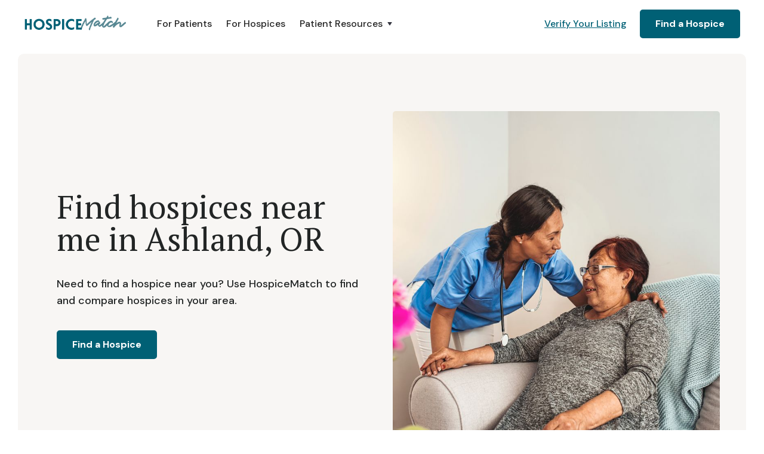

--- FILE ---
content_type: text/html
request_url: https://www.hospicematch.com/cities/ashland-or
body_size: 11291
content:
<!DOCTYPE html><!-- Last Published: Thu Jan 08 2026 14:19:45 GMT+0000 (Coordinated Universal Time) --><html data-wf-domain="www.hospicematch.com" data-wf-page="6490cc5632becba342c9f684" data-wf-site="62aa23dfcc35016a078eabbf" data-wf-collection="6490cc5632becba342c9f656" data-wf-item-slug="ashland-or"><head><meta charset="utf-8"/><title>Best Hospices in Ashland, OR</title><meta content="Find the best hospices in Ashland &amp; request a call with them today. HospiceMatch helps you find hospices in Ashland and other locations, filter by therapies offered, care information, languages offered, and much more." name="description"/><meta content="width=device-width, initial-scale=1" name="viewport"/><link href="https://cdn.prod.website-files.com/62aa23dfcc35016a078eabbf/css/hospicematch.webflow.shared.a21099f9e.css" rel="stylesheet" type="text/css" integrity="sha384-ohCZ+ebMVxjR0UapUybcEW9k1l82mzFcezUcypoMYc/FUQIpqYi1vhW8AlVNi5N4" crossorigin="anonymous"/><style>@media (min-width:992px) {html.w-mod-js:not(.w-mod-ix) [data-w-id="e4648d50-2a99-de5b-b900-00b9434c41fa"] {opacity:0;}html.w-mod-js:not(.w-mod-ix) [data-w-id="e4648d50-2a99-de5b-b900-00b9434c4201"] {opacity:0;}html.w-mod-js:not(.w-mod-ix) [data-w-id="e4648d50-2a99-de5b-b900-00b9434c4208"] {opacity:0;}}@media (max-width:991px) and (min-width:768px) {html.w-mod-js:not(.w-mod-ix) [data-w-id="e4648d50-2a99-de5b-b900-00b9434c41fa"] {opacity:0;}html.w-mod-js:not(.w-mod-ix) [data-w-id="e4648d50-2a99-de5b-b900-00b9434c4201"] {opacity:0;}html.w-mod-js:not(.w-mod-ix) [data-w-id="e4648d50-2a99-de5b-b900-00b9434c4208"] {opacity:0;}}</style><link href="https://fonts.googleapis.com" rel="preconnect"/><link href="https://fonts.gstatic.com" rel="preconnect" crossorigin="anonymous"/><script src="https://ajax.googleapis.com/ajax/libs/webfont/1.6.26/webfont.js" type="text/javascript"></script><script type="text/javascript">WebFont.load({  google: {    families: ["PT Serif:400,400italic,700,700italic","Zilla Slab:regular,500,500italic","DM Sans:regular,500,500italic,700,700italic","Caveat:regular"]  }});</script><script type="text/javascript">!function(o,c){var n=c.documentElement,t=" w-mod-";n.className+=t+"js",("ontouchstart"in o||o.DocumentTouch&&c instanceof DocumentTouch)&&(n.className+=t+"touch")}(window,document);</script><link href="https://cdn.prod.website-files.com/62aa23dfcc35016a078eabbf/6413869704e9be4433d6a16a_fav%20hm.png" rel="shortcut icon" type="image/x-icon"/><link href="https://cdn.prod.website-files.com/62aa23dfcc35016a078eabbf/6413869c6ffbf7475803d3e6_webclip%20hm.png" rel="apple-touch-icon"/><style>
body{
  -webkit-font-smoothing: antialiased;
  -moz-osx-font-smoothing: grayscale;
}
</style>

<!-- Memberstack --> 
<script src="https://api.memberstack.io/static/memberstack.js?webflow" data-memberstack-id="6e28b2390955f9f1a4eaa269ea26d8e6"> </script> 

<script id="jetboost-script" type="text/javascript"> window.JETBOOST_SITE_ID = "cl4g18q7d00hf0nsb2ob83fp1"; (function(d) { var s = d.createElement("script"); s.src = "https://cdn.jetboost.io/jetboost.js"; s.async = 1; d.getElementsByTagName("head")[0].appendChild(s); })(document); </script>

<!-- Google tag (gtag.js) -->
<script async src="https://www.googletagmanager.com/gtag/js?id=G-01XT032NXV"></script>
<script>
  window.dataLayer = window.dataLayer || [];
  function gtag(){dataLayer.push(arguments);}
  gtag('js', new Date());

  gtag('config', 'G-01XT032NXV');
</script>

<!-- Google tag (gtag.js) -->
<script async src="https://www.googletagmanager.com/gtag/js?id=AW-11189554198"></script>
<script>
  window.dataLayer = window.dataLayer || [];
  function gtag(){dataLayer.push(arguments);}
  gtag('js', new Date());

  gtag('config', 'AW-11189554198');
</script>
<script type="text/javascript">window.__WEBFLOW_CURRENCY_SETTINGS = {"currencyCode":"USD","symbol":"$","decimal":".","fractionDigits":2,"group":",","template":"{{wf {&quot;path&quot;:&quot;symbol&quot;,&quot;type&quot;:&quot;PlainText&quot;\\} }} {{wf {&quot;path&quot;:&quot;amount&quot;,&quot;type&quot;:&quot;CommercePrice&quot;\\} }} {{wf {&quot;path&quot;:&quot;currencyCode&quot;,&quot;type&quot;:&quot;PlainText&quot;\\} }}","hideDecimalForWholeNumbers":false};</script></head><body><div class="navbar-sticky bg-white"><div class="navigation-container"><div class="container"><div data-collapse="medium" data-animation="default" data-duration="400" data-easing="ease" data-easing2="ease" role="banner" class="navbar w-nav"><a href="/" class="w-nav-brand"><img src="https://cdn.prod.website-files.com/62aa23dfcc35016a078eabbf/62aa25c3fdba6f743195b47f_HM%20Logo.png" width="175" alt=""/></a><nav role="navigation" class="nav-menu-wrapper w-nav-menu"><div class="nav-links nav-links-1"><a href="/patients" class="nav-link w-nav-link">For Patients</a><a href="https://archouse.health/" target="_blank" class="nav-link w-nav-link">For Hospices</a><div data-delay="0" data-hover="true" class="nav-dropdown w-dropdown"><div class="nav-link w-dropdown-toggle"><div class="row no-wrap"><div>Patient Resources</div><img src="https://cdn.prod.website-files.com/62aa23dfcc35016a078eabbf/62aa23dfcc35010ea28eabfc_icon-caret-down.svg" width="24" alt="" class="dropdown-icon"/></div></div><nav class="dropdown-list shadow w-dropdown-list"><div class="dropdown-grid"><a href="https://www.hospicematch.com/knowledge-center/hospice-101" class="dropdown-link-block w-inline-block"><h6 class="h6-small dropdown-heading">Knowledge Center</h6><div class="text-small">Learn more about Hospice.</div></a><a href="/faq" class="dropdown-link-block w-inline-block"><h6 class="h6-small dropdown-heading">Frequently Asked Questions</h6><div class="text-small">Quick facts about hospice.</div></a></div></nav></div><a href="https://calendly.com/d/yk2-h6s-5xq/hospicematch-verification" class="nav-link mobile w-nav-link">Verify your Listing</a><a href="/hospice-search" class="nav-link mobile w-nav-link">Find a Hospice</a></div></nav><div class="nav-menu-button-wrapper"><div class="nav-functions"><a href="https://form.jotform.com/231056037069049" target="_blank" class="nav-link verify w-nav-link">Verify Your Listing</a><a href="/hospice-search" class="button bg-gray-4 w-button">Find a Hospice</a></div><div class="menu-button w-nav-button"><img src="https://cdn.prod.website-files.com/62aa23dfcc35016a078eabbf/62aa23dfcc35016eba8eac0e_icon-menu.svg" alt="" class="menu-icon"/><img src="https://cdn.prod.website-files.com/62aa23dfcc35016a078eabbf/62aa23dfcc3501878a8eac10_icon-x.svg" alt="" class="menu-cross-icon"/></div></div></div></div></div></div><div class="section bg-gray-4 rounded-section bottom-space"><div class="container"><div class="row row-split-content"><div id="w-node-_230b2087-fbc1-e63a-0de0-524e8090e2fd-42c9f684" class="content-width-medium"><div class="w-embed"><h1 class="large-heading">Find hospices near me in
  <span class="city-name"></span> Ashland, OR
</h1></div><div class="html-embed-2 w-embed"><p>
  <span class="city-name">Ashland</span>
  <span class="county-name"></span>
  <span class="state-name">Oregon</span>
</p></div><div class="section-subtitle text-large">Need to find a hospice near you? Use HospiceMatch to find and compare hospices in your area.</div><a href="https://www.hospicematch.com/find-a-hospice?search-8vlb=or&amp;search-z766=ashland" class="button margin-top find-hospice-button w-inline-block"><div>Find a Hospice</div></a></div><div class="content-width-large"><img src="https://cdn.prod.website-files.com/62aa23dfcc35016a078eabbf/643d590b34f67a0d924fa629_shutterstock_1828307660%20copy.jpg" width="612" sizes="(max-width: 479px) 82vw, (max-width: 767px) 80vw, (max-width: 991px) 612px, (max-width: 1919px) 43vw, 582px" srcset="https://cdn.prod.website-files.com/62aa23dfcc35016a078eabbf/643d590b34f67a0d924fa629_shutterstock_1828307660%20copy-p-500.jpg 500w, https://cdn.prod.website-files.com/62aa23dfcc35016a078eabbf/643d590b34f67a0d924fa629_shutterstock_1828307660%20copy-p-800.jpg 800w, https://cdn.prod.website-files.com/62aa23dfcc35016a078eabbf/643d590b34f67a0d924fa629_shutterstock_1828307660%20copy-p-1080.jpg 1080w, https://cdn.prod.website-files.com/62aa23dfcc35016a078eabbf/643d590b34f67a0d924fa629_shutterstock_1828307660%20copy.jpg 1280w" alt="" class="image"/></div></div></div></div><div class="section-5 bg-primary-1"><div class="container"><div class="section-title"><div class="w-embed"><h2 class="medium-heading blue">Patients and families trust us to find the best Hospices in Ashland, OR  </h2></div><div class="text-block-25">Whether you&#x27;re searching for care for yourself or a loved on, HospiceMatch is the trusted choice when it comes to finding providers that fit your specific needs.</div><a href="https://www.hospicematch.com/find-a-hospice?search-8vlb=or&amp;search-z766=ashland" class="button margin-top find-hospice-button w-inline-block"><div>Find a Hospice</div></a></div><div class="w-layout-grid grid-thirds"><div data-w-id="e4648d50-2a99-de5b-b900-00b9434c41fa" class="centered-grid-item"><div><img src="https://cdn.prod.website-files.com/62aa23dfcc35016a078eabbf/6483bae5b7a328d58a5ca1cb_Verified.png" loading="lazy" alt="" class="icon-free-trial bottom-margin"/><h2 class="subheading-titles">Search for hospices in your area</h2><p class="paragraph-3">Hospices have office counties, but can also service other counties. Make sure you search for hospices in your service area. </p></div></div><div id="w-node-e4648d50-2a99-de5b-b900-00b9434c4201-42c9f684" data-w-id="e4648d50-2a99-de5b-b900-00b9434c4201" class="centered-grid-item"><div><img src="https://cdn.prod.website-files.com/62aa23dfcc35016a078eabbf/6483bae5cb28cb3029e1171c_Sort.png" loading="lazy" alt="" class="icon-free-trial bottom-margin"/><h2 class="subheading-titles">Compare and filter selections</h2><p class="paragraph-4">Compare hospices, the therapies they offer like massage or music, and even the languages they offer.</p></div></div><div data-w-id="e4648d50-2a99-de5b-b900-00b9434c4208" class="centered-grid-item"><div><img src="https://cdn.prod.website-files.com/62aa23dfcc35016a078eabbf/6483bae5198102bcb75abf60_Call.png" loading="lazy" alt="" class="icon-free-trial bottom-margin"/><h2 class="subheading-titles">Request a call to learn more</h2><p class="paragraph-5">If you want to learn more about a specific hospice, request a call from their team directly on their page. </p></div></div></div></div></div><div id="our-directory" class="section"><div class="container"><div class="row row-split-content direction-reverse"><div class="content-width-small left-align"><div class="badge page-demos-badge"><img src="https://cdn.prod.website-files.com/62aa23dfcc35016a078eabbf/63cc4108fbf4f5d214159538_Hospice%20Match%20Verified%20Listing.png" loading="lazy" width="124" sizes="(max-width: 479px) 53vw, 124px" alt="" srcset="https://cdn.prod.website-files.com/62aa23dfcc35016a078eabbf/63cc4108fbf4f5d214159538_Hospice%20Match%20Verified%20Listing-p-500.png 500w, https://cdn.prod.website-files.com/62aa23dfcc35016a078eabbf/63cc4108fbf4f5d214159538_Hospice%20Match%20Verified%20Listing-p-800.png 800w, https://cdn.prod.website-files.com/62aa23dfcc35016a078eabbf/63cc4108fbf4f5d214159538_Hospice%20Match%20Verified%20Listing-p-1080.png 1080w, https://cdn.prod.website-files.com/62aa23dfcc35016a078eabbf/63cc4108fbf4f5d214159538_Hospice%20Match%20Verified%20Listing.png 1576w"/><div class="badge-bg bg-primary-2"></div></div><div class="w-embed"><h2 class="large-heading">Look for verified hospice listings in Ashland, OR
</h2></div><div>Make sure to look at Verified Listings in your area. Verified hospices and facilities are committed to providing you with the most accurate and up-to-date information, so you can make decisions with confidence.</div><a href="#" class="button margin-top find-hospice-button w-inline-block"><div>Find a Hospice</div></a></div><div class="content-width-large"><div class="video-lightbox-wrapper"><img src="https://cdn.prod.website-files.com/62aa23dfcc35016a078eabbf/649209b9eacd5fc6ee340028_Verified%20Listings.png" width="612" sizes="(max-width: 479px) 95vw, (max-width: 767px) 91vw, (max-width: 991px) 612px, (max-width: 1919px) 46vw, 582px" srcset="https://cdn.prod.website-files.com/62aa23dfcc35016a078eabbf/649209b9eacd5fc6ee340028_Verified%20Listings-p-500.png 500w, https://cdn.prod.website-files.com/62aa23dfcc35016a078eabbf/649209b9eacd5fc6ee340028_Verified%20Listings-p-800.png 800w, https://cdn.prod.website-files.com/62aa23dfcc35016a078eabbf/649209b9eacd5fc6ee340028_Verified%20Listings-p-1080.png 1080w, https://cdn.prod.website-files.com/62aa23dfcc35016a078eabbf/649209b9eacd5fc6ee340028_Verified%20Listings-p-1600.png 1600w, https://cdn.prod.website-files.com/62aa23dfcc35016a078eabbf/649209b9eacd5fc6ee340028_Verified%20Listings-p-2000.png 2000w, https://cdn.prod.website-files.com/62aa23dfcc35016a078eabbf/649209b9eacd5fc6ee340028_Verified%20Listings.png 2450w" alt="" class="image-4"/></div></div></div></div></div><div class="section no-top-space"><div class="container"><div class="row row-split-content"><div class="content-width-small"><h6 class="subheading text-primary-1">Our Directory</h6><h2 class="large-heading">Pet therapy? <br/>No problem.</h2><div>Hospice is personal, and with HospiceMatch, you can filter through hundreds of hospices to find the right match. </div><ul role="list" class="list-grid margin-top w-list-unstyled"><li class="icon-grid-list-item-2"><div class="circle-small-2"><img src="https://cdn.prod.website-files.com/640512c6aecfdb65a46466cd/640512c7aecfdbc6b06467a2_icon-check-small.svg" alt=""/></div><div>Therapies Offered</div></li><li class="icon-grid-list-item-2"><div class="circle-small-2"><img src="https://cdn.prod.website-files.com/640512c6aecfdb65a46466cd/640512c7aecfdbc6b06467a2_icon-check-small.svg" alt=""/></div><div>Care Information</div></li><li class="icon-grid-list-item-2"><div class="circle-small-2"><img src="https://cdn.prod.website-files.com/640512c6aecfdb65a46466cd/640512c7aecfdbc6b06467a2_icon-check-small.svg" alt=""/></div><div>Languages Offered</div></li><li class="icon-grid-list-item-2"><div class="circle-small-2"><img src="https://cdn.prod.website-files.com/640512c6aecfdb65a46466cd/640512c7aecfdbc6b06467a2_icon-check-small.svg" alt=""/></div><div>Counties Serviced</div></li><li class="icon-grid-list-item-2 no-border"><div class="circle-small-2"><img src="https://cdn.prod.website-files.com/640512c6aecfdb65a46466cd/640512c7aecfdbc6b06467a2_icon-check-small.svg" alt=""/></div><div>Hospice Highlights</div></li><li class="icon-grid-list-item-2 no-border"><div class="circle-small-2"><img src="https://cdn.prod.website-files.com/640512c6aecfdb65a46466cd/640512c7aecfdbc6b06467a2_icon-check-small.svg" alt=""/></div><div>Photos &amp; Description</div></li></ul><a href="https://www.hospicematch.com/find-a-hospice?search-8vlb=or&amp;search-z766=ashland" class="button margin-top find-hospice-button w-inline-block"><div>Find a Hospice</div></a></div><div class="content-width-large"><div class="video-lightbox-wrapper"><img src="https://cdn.prod.website-files.com/62aa23dfcc35016a078eabbf/641a1647b1c727cfe62d1be9_Pet%20Therapy.png" width="612" sizes="(max-width: 479px) 95vw, (max-width: 767px) 91vw, (max-width: 991px) 612px, (max-width: 1919px) 46vw, 582px" srcset="https://cdn.prod.website-files.com/62aa23dfcc35016a078eabbf/641a1647b1c727cfe62d1be9_Pet%20Therapy-p-500.png 500w, https://cdn.prod.website-files.com/62aa23dfcc35016a078eabbf/641a1647b1c727cfe62d1be9_Pet%20Therapy-p-800.png 800w, https://cdn.prod.website-files.com/62aa23dfcc35016a078eabbf/641a1647b1c727cfe62d1be9_Pet%20Therapy-p-1080.png 1080w, https://cdn.prod.website-files.com/62aa23dfcc35016a078eabbf/641a1647b1c727cfe62d1be9_Pet%20Therapy-p-1600.png 1600w, https://cdn.prod.website-files.com/62aa23dfcc35016a078eabbf/641a1647b1c727cfe62d1be9_Pet%20Therapy-p-2000.png 2000w, https://cdn.prod.website-files.com/62aa23dfcc35016a078eabbf/641a1647b1c727cfe62d1be9_Pet%20Therapy.png 2450w" alt="" class="image-4"/></div></div></div></div></div><div class="section no-top-space"><div class="container"><div class="row row-split-content direction-reverse"><div class="content-width-small"><h6 class="subheading text-primary-1">HM Knowledge Center</h6><h2 class="large-heading">Find answers to your questions. </h2><div>A powerful tool to answer all your hospice-related questions. </div><a href="https://www.hospicematch.com/knowledge-center/hospice-101" target="_blank" class="button margin-top w-inline-block"><div>Knowledge Center</div></a></div><div class="content-width-large"><div class="video-lightbox-wrapper"><img src="https://cdn.prod.website-files.com/62aa23dfcc35016a078eabbf/641a21bcb8c40246b9141604_Knowledge%20Center.png" width="612" sizes="(max-width: 479px) 95vw, (max-width: 767px) 91vw, (max-width: 991px) 612px, (max-width: 1919px) 46vw, 582px" srcset="https://cdn.prod.website-files.com/62aa23dfcc35016a078eabbf/641a21bcb8c40246b9141604_Knowledge%20Center-p-500.png 500w, https://cdn.prod.website-files.com/62aa23dfcc35016a078eabbf/641a21bcb8c40246b9141604_Knowledge%20Center-p-800.png 800w, https://cdn.prod.website-files.com/62aa23dfcc35016a078eabbf/641a21bcb8c40246b9141604_Knowledge%20Center-p-1080.png 1080w, https://cdn.prod.website-files.com/62aa23dfcc35016a078eabbf/641a21bcb8c40246b9141604_Knowledge%20Center-p-1600.png 1600w, https://cdn.prod.website-files.com/62aa23dfcc35016a078eabbf/641a21bcb8c40246b9141604_Knowledge%20Center-p-2000.png 2000w, https://cdn.prod.website-files.com/62aa23dfcc35016a078eabbf/641a21bcb8c40246b9141604_Knowledge%20Center.png 2450w" alt="" class="image-4"/></div></div></div></div></div><div class="section no-top-space"><div class="container"><div class="row"><div><h6 class="subheading text-primary-1">Frequently Asked Questions</h6></div></div><ul role="list" class="w-list-unstyled"><li class="icon-list-item-2"><div><div class="w-embed"><h3 class="faq-heading">
    How can I find a hospice in Ashland?
</h3>

<p>
    With HospicMatch, it’s easy to find a hospice that services Ashland. Our online directory provides detailed information about hospice care providers in Ashland, allowing you to compare providers based on their therapies offered, care information, and more. Simply select ‘Find a Hospice,’ select Ashland, and browse through hospices that service your area.
</p></div></div></li><li class="icon-list-item-2"><div><div class="w-embed"><h3 class="faq-heading">
    What hospice services are available in Ashland?
</h3>

<p>
    There is a wide range of hospice services available in Ashland, including medical care, pain management, emotional and psychological support, spiritual care, and bereavement services. HospiceMatch provides a comprehensive list of hospices in Ashland, allowing you to compare services and find a provider that fits your needs.
</p></div></div></li><li class="icon-list-item-2"><div><div class="w-embed"><h3 class="faq-heading">
    Are there any in-home hospice care providers in Ashland?
</h3>

<p>
    Yes, many hospice care providers in Ashland offer in-home services, which allow patients to receive care in the comfort of their own home. HospiceMatch can help you find in-home hospice care providers in Ashland easily by filtering through our comprehensive directory. 
</p></div></div></li><li class="icon-list-item-2"><div><div class="w-embed"><h3 class="faq-heading">
    What are the top-rated hospice care providers in Ashland?
</h3>

<p>
    HospiceMatch showcases Medicare’s star ratings (when applicable) to hospice providers in Ashland, allowing you to see which providers are top-rated in your area. Medicare star ratings range from 1 to 5, 1 being the lowest quality of care, and 5 being the highest quality of care. 
</p></div></div></li><li class="icon-list-item-2"><div><div class="w-embed"><h3 class="faq-heading">
    Are there any hospice care providers in Ashland that offer Spanish language services?
</h3>

<p>
    Many hospices in Ashland offer services in Spanish and other languages, including Arabic, Mandarin, and even sign language. With HospiceMatch, you can easily filter through languages offered on our directory in order to find a hospice that best suits your needs. 
</p></div></div></li><li class="icon-list-item-2"><div><h3 class="faq-heading"><strong class="faq-heading">What is a hospice?</strong></h3><div class="w-richtext"><p>A hospice is a compassionate form of care that is specifically designed to provide comfort, support, and dignity to patients who are in the end stages of a life-limiting illness. It operates under a philosophy that every individual deserves to live their final days in the utmost comfort, with a focus on quality of life. The care provided is comprehensive and tailored to the needs of each individual, covering not just their physical needs, but also their emotional, social, and spiritual needs.</p></div></div></li><li class="icon-list-item-2"><div><h3 class="faq-heading"><strong class="faq-heading">How does a hospice provide care?</strong></h3><div class="w-richtext"><p>Hospice care is delivered through a multidisciplinary team of professionals who collaborate to create a comprehensive plan of care that is tailored to the unique needs of each patient. This team typically includes: </p><ul role="list"><li>Physicians</li><li>Nurses</li><li>Social workers</li><li>Therapists</li><li>Spiritual advisors</li><li>Volunteers. </li></ul><p>‍</p><p>Together, the team works to manage the patient&#x27;s symptoms, alleviate their pain, and provide emotional and psychological support. Most hospices also offer support to the patient&#x27;s family, providing counseling and bereavement services to help them navigate through this challenging time.</p></div></div></li><li class="icon-list-item-2"><div><h3 class="faq-heading"><strong class="bold-text-2">Who is eligible for hospice care?</strong></h3><div class="w-richtext"><p>Hospice care is typically for patients who are facing a life-limiting illness, where the focus has shifted from curing the illness to providing comfort and palliative care. This often comes into consideration when a physician determines that a patient has approximately six months or less to live if the illness follows its expected course. However, each individual&#x27;s situation is different, and eligibility for hospice care is determined based on the patient&#x27;s unique circumstances and medical condition.</p></div></div></li><li class="icon-list-item-2"><div><h3 class="faq-heading"><strong class="bold-text-3">What services does a hospice provide?</strong></h3><div class="w-richtext"><p>Hospice services are comprehensive and designed to meet the diverse needs of patients and their families, and can often include:</p><ul role="list"><li>Medical care to manage pain and symptoms</li><li>Emotional and psychological support to help patients and their families cope</li><li>Spiritual care to meet the individual&#x27;s specific spiritual needs</li><li>Practical help including assistance with daily activities</li><li>Bereavement and counseling services to the patient&#x27;s family members</li></ul></div></div></li><li class="icon-list-item-2"><div><h3 class="faq-heading"><strong class="bold-text-4">Who pays for Hospice Care?</strong></h3><div class="w-richtext"><p>Most hospice care services are covered under Medicare, Medicaid, and many private insurance plans under a benefit known as the &quot;hospice benefit,&quot; which usually covers all aspects of hospice care with little out-of-pocket costs to the patient or their family. Additionally, many hospices offer care based on a patient&#x27;s ability to pay, so financial constraints should not be a barrier to receiving quality end-of-life care.</p></div></div></li><li class="icon-list-item-2"><div><h3 class="faq-heading"><strong class="bold-text-5">What should I look for when choosing a hospice?</strong></h3><div class="w-richtext"><p>Choosing the right hospice involves considering a variety of factors including but not limited to: </p><ul role="list"><li>The hospice&#x27;s certification</li><li>The therapies they offer, like music therapy, massage therapy, pet therapy, and more</li><li>The languages they offer </li><li>Whether or not they offer at-home care</li><li>The experience and training of their staff</li><li>Their approach to patient care</li><li>Their Medicare star rating </li></ul><p>‍</p><p>Finding a hospice that meets your specific needs can be a challenging process, but we’ve simplified the process at HospiceMatch by creating a comprehensive directory you can filter based on your preferences. First, select your state, and filter through hospices that service your area. </p></div></div></li><li class="icon-list-item-2"><div><h3 class="faq-heading"><strong class="bold-text-6">Can hospice care be provided at home?</strong></h3><div class="w-richtext"><p>Yes, hospice care can be provided wherever the patient calls home. This can be their own home, a family member&#x27;s home, a nursing home, or a residential hospice facility. The goal is to provide care in a setting where the patient feels most comfortable and at peace. </p></div></div></li><li class="icon-list-item-2"><div><h3 class="faq-heading"><strong class="bold-text-7">Can family members visit a patient in hospice care?</strong></h3><div class="w-richtext"><p>Absolutely, family members are not only allowed but are encouraged to visit their loved ones in hospice care. Hospices understand the importance of family during this critical time. If hospice care is being provided at a private residence, visiting is completely at the discretion of the family. If hospice care is being provided at an inpatient hospice center or another facility, it&#x27;s best to check with the specific facility for their visiting policies. You can check HospiceMatch for more detailed information regarding visiting hours for the hospice you are evaluating.</p></div></div></li><li class="icon-list-item-2"><div><h3 class="faq-heading"><strong class="bold-text-8">What support is available to families of a hospice patient?</strong></h3><div class="w-richtext"><p>Hospices offer a range of support services to families, which can include counseling to help cope with the emotional challenges they&#x27;re facing, respite care to give family caregivers a much-needed break, and bereavement support to help family members cope with grief after their loved one&#x27;s passing. Details about these support services are provided on HospiceMatch, making it easier for you to find a hospice that provides the family support services you need.</p></div></div></li><li class="icon-list-item-2"><div><div class="w-embed"><h3 class="faq-heading">
    Are there any hospice care providers in Ashland that specialize in specific diseases like cancer or dementia?
</h3>

<p>
    Yes, many hospice care providers in Ashland offer specialized care for patients dealing with a variety of life-limiting conditions:
</p>

<ul class="faq-list">
    <li><strong>Cancer:</strong> Several hospice care providers in Ashland have teams that are experienced in managing the unique needs and challenges of patients with different types of cancer. These teams are skilled in managing pain, alleviating side effects of treatment, and providing emotional and psychological support tailored to cancer patients and their families.</li>
    <li><strong>Dementia and Alzheimer's disease:</strong> Some hospices in Ashland specialize in caring for patients with Alzheimer's disease and other forms of dementia. They have a deep understanding of the disease progression and are equipped to manage the cognitive and behavioral symptoms that often accompany these conditions.</li>
    <li><strong>Heart Disease:</strong> There are hospices in Ashland that focus on patients with heart disease, including congestive heart failure. They offer specialized care to manage symptoms, alleviate suffering, and improve quality of life.</li>
    <li><strong>Lung Disease:</strong> Certain hospice care providers in Ashland have teams with experience in dealing with lung diseases such as COPD and pulmonary fibrosis. They provide respiratory care, symptom management, and support to help patients breathe easier.</li>
    <li><strong>Neurological Disorders:</strong> Some hospices in Ashland offer specialized care for patients with neurological disorders like Parkinson's disease, ALS, and multiple sclerosis. These teams are trained to manage the complex symptoms of these diseases and to provide supportive care to patients and their families.</li>
    <li><strong>Kidney Disease:</strong> Hospices in Ashland also care for patients with end-stage renal disease. They provide pain management, symptom control, and emotional support to these patients and their families.</li>
    <li><strong>Liver Disease:</strong> There are hospice providers in Ashland that specialize in the care of patients with end-stage liver disease, providing symptom management, comfort care, and support services.</li>
</ul>

<p>
    Additionally, hospice care can provide support for a wide range of other diseases including, but not limited to:
</p>

<ul>
    <li>Stroke</li>
    <li>HIV/AIDS</li>
    <li>Cystic Fibrosis</li>
    <li>Chronic Pancreatitis</li>
    <li>Severe Osteoarthritis</li>
    <li>Amyotrophic Lateral Sclerosis (ALS)</li>
    <li>Parkinson's Disease</li>
    <li>Muscular Dystrophy</li>
    <li>Chronic Obstructive Pulmonary Disease (COPD)</li>
    <li>Pulmonary Fibrosis</li>
    <li>Chronic Heart Failure</li>
</ul></div></div></li><li class="icon-list-item-2 vertical"><div><div class="w-embed"><h3 class="faq-heading">
    Which other cities in Oregon can I find Hospices in?
</h3></div><div class="w-richtext"><p>You can find hospices that service your area using the city list below:</p></div></div><div class="container counties"><div class="w-dyn-list"><div role="list" class="collection-list-5 w-dyn-items"><div role="listitem" class="w-dyn-item"><a href="/cities/milwaukie-or" class="w-inline-block"><div class="text-block-26">Milwaukie, OR</div></a></div><div role="listitem" class="w-dyn-item"><a href="/cities/klamathfalls-or" class="w-inline-block"><div class="text-block-26">Klamath Falls, OR</div></a></div><div role="listitem" class="w-dyn-item"><a href="/cities/hayesville-or" class="w-inline-block"><div class="text-block-26">Hayesville, OR</div></a></div><div role="listitem" class="w-dyn-item"><a href="/cities/roseburg-or" class="w-inline-block"><div class="text-block-26">Roseburg, OR</div></a></div><div role="listitem" class="w-dyn-item"><a href="/cities/happyvalley-or" class="w-inline-block"><div class="text-block-26">Happy Valley, OR</div></a></div><div role="listitem" class="w-dyn-item"><a href="/cities/newberg-or" class="w-inline-block"><div class="text-block-26">Newberg, OR</div></a></div><div role="listitem" class="w-dyn-item"><a href="/cities/wilsonville-or" class="w-inline-block"><div class="text-block-26">Wilsonville, OR</div></a></div><div role="listitem" class="w-dyn-item"><a href="/cities/forestgrove-or" class="w-inline-block"><div class="text-block-26">Forest Grove, OR</div></a></div><div role="listitem" class="w-dyn-item"><a href="/cities/woodburn-or" class="w-inline-block"><div class="text-block-26">Woodburn, OR</div></a></div><div role="listitem" class="w-dyn-item"><a href="/cities/westlinn-or" class="w-inline-block"><div class="text-block-26">West Linn, OR</div></a></div><div role="listitem" class="w-dyn-item"><a href="/cities/tualatin-or" class="w-inline-block"><div class="text-block-26">Tualatin, OR</div></a></div><div role="listitem" class="w-dyn-item"><a href="/cities/bethany-or" class="w-inline-block"><div class="text-block-26">Bethany, OR</div></a></div><div role="listitem" class="w-dyn-item"><a href="/cities/redmond-or" class="w-inline-block"><div class="text-block-26">Redmond, OR</div></a></div><div role="listitem" class="w-dyn-item"><a href="/cities/mcminnville-or" class="w-inline-block"><div class="text-block-26">McMinnville, OR</div></a></div><div role="listitem" class="w-dyn-item"><a href="/cities/oregoncity-or" class="w-inline-block"><div class="text-block-26">Oregon City, OR</div></a></div><div role="listitem" class="w-dyn-item"><a href="/cities/keizer-or" class="w-inline-block"><div class="text-block-26">Keizer, OR</div></a></div><div role="listitem" class="w-dyn-item"><a href="/cities/grantspass-or" class="w-inline-block"><div class="text-block-26">Grants Pass, OR</div></a></div><div role="listitem" class="w-dyn-item"><a href="/cities/lakeoswego-or" class="w-inline-block"><div class="text-block-26">Lake Oswego, OR</div></a></div><div role="listitem" class="w-dyn-item"><a href="/cities/aloha-or" class="w-inline-block"><div class="text-block-26">Aloha, OR</div></a></div><div role="listitem" class="w-dyn-item"><a href="/cities/tigard-or" class="w-inline-block"><div class="text-block-26">Tigard, OR</div></a></div><div role="listitem" class="w-dyn-item"><a href="/cities/albany-or" class="w-inline-block"><div class="text-block-26">Albany, OR</div></a></div><div role="listitem" class="w-dyn-item"><a href="/cities/springfield-or" class="w-inline-block"><div class="text-block-26">Springfield, OR</div></a></div><div role="listitem" class="w-dyn-item"><a href="/cities/corvallis-or" class="w-inline-block"><div class="text-block-26">Corvallis, OR</div></a></div><div role="listitem" class="w-dyn-item"><a href="/cities/beaverton-or" class="w-inline-block"><div class="text-block-26">Beaverton, OR</div></a></div><div role="listitem" class="w-dyn-item"><a href="/cities/hillsboro-or" class="w-inline-block"><div class="text-block-26">Hillsboro, OR</div></a></div><div role="listitem" class="w-dyn-item"><a href="/cities/bend-or" class="w-inline-block"><div class="text-block-26">Bend, OR</div></a></div><div role="listitem" class="w-dyn-item"><a href="/cities/gresham-or" class="w-inline-block"><div class="text-block-26">Gresham, OR</div></a></div><div role="listitem" class="w-dyn-item"><a href="/cities/medford-or" class="w-inline-block"><div class="text-block-26">Medford, OR</div></a></div><div role="listitem" class="w-dyn-item"><a href="/cities/salem-or" class="w-inline-block"><div class="text-block-26">Salem, OR</div></a></div><div role="listitem" class="w-dyn-item"><a href="/cities/eugene-or" class="w-inline-block"><div class="text-block-26">Eugene, OR</div></a></div><div role="listitem" class="w-dyn-item"><a href="/cities/portland-or" class="w-inline-block"><div class="text-block-26">Portland, OR</div></a></div></div></div></div></li></ul></div></div><div class="footer bg-primary-3"><div class="container"><div class="footer-row less-bottom-margin"><div class="footer-left"><a href="/" class="footer-logo w-inline-block"><img src="https://cdn.prod.website-files.com/62aa23dfcc35016a078eabbf/63caac116ad52cf5b8807cea_Hospice%20Match%20White.png" width="191" sizes="191px" srcset="https://cdn.prod.website-files.com/62aa23dfcc35016a078eabbf/63caac116ad52cf5b8807cea_Hospice%20Match%20White-p-500.png 500w, https://cdn.prod.website-files.com/62aa23dfcc35016a078eabbf/63caac116ad52cf5b8807cea_Hospice%20Match%20White-p-800.png 800w, https://cdn.prod.website-files.com/62aa23dfcc35016a078eabbf/63caac116ad52cf5b8807cea_Hospice%20Match%20White-p-1080.png 1080w, https://cdn.prod.website-files.com/62aa23dfcc35016a078eabbf/63caac116ad52cf5b8807cea_Hospice%20Match%20White.png 2037w" alt=""/></a><p class="text-large footer-text">Empowering your Choice.</p><ul role="list" class="social-icons-list hide w-list-unstyled"><li class="list-item"><a href="https://twitter.com/" target="_blank" class="button-circle button-small bg-white w-inline-block"><img src="https://cdn.prod.website-files.com/62aa23dfcc35016a078eabbf/62aa23dfcc35016f3d8eac73_twitter.svg" alt="" class="social-icon"/></a></li><li class="list-item"><a href="https://linkedin.com/" target="_blank" class="button-circle button-small bg-white w-inline-block"><img src="https://cdn.prod.website-files.com/62aa23dfcc35016a078eabbf/62aa23dfcc35017d3d8eac7b_linkedin.svg" alt="" class="social-icon"/></a></li><li class="list-item"><a href="https://instagram.com/" target="_blank" class="button-circle button-small bg-white w-inline-block"><img src="https://cdn.prod.website-files.com/62aa23dfcc35016a078eabbf/62aa23dfcc350166b88eac72_instagram.svg" alt="" class="social-icon"/></a></li><li class="list-item"><a href="https://facebook.com/" target="_blank" class="button-circle button-small bg-white w-inline-block"><img src="https://cdn.prod.website-files.com/62aa23dfcc35016a078eabbf/62aa23dfcc35016e148eac6f_facebook.svg" alt="" class="social-icon"/></a></li></ul></div><div class="footer-columns-wrapper footer-4-columns-wrapper"><div class="footer-menu-column"><h6 class="widget-heading">Patient Resources</h6><ul role="list" class="link-list w-list-unstyled"><li><a href="/patients" class="hover-link text-white">For Patients</a></li><li><a href="/find-your-facility" class="hover-link text-white">Search by Facility</a></li><li><a href="https://www.hospicematch.com/knowledge-center/hospice-101" class="hover-link text-white">Knowledge Center</a></li><li><a href="/faq" class="hover-link text-white">FAQ</a></li></ul></div><div class="footer-menu-column"><h6 class="widget-heading">Company</h6><ul role="list" class="link-list w-list-unstyled"><li><a href="https://www.hospicematch.com/knowledge-center/news" class="hover-link text-white">News</a></li><li><a href="/terms-conditions" class="hover-link text-white">Terms &amp; Conditions </a></li><li><a href="/privacy-policy" class="hover-link text-white">Privacy Policy</a></li><li><a href="/support" class="hover-link text-white">Support</a></li></ul></div></div></div><div class="footer-row"><div class="footer-columns-wrapper footer-4-columns-wrapper left-align"><div class="footer-menu-column no-margin"><h6 class="widget-heading">Search</h6><div class="collection-list-wrapper-2 w-dyn-list"><div role="list" class="collection-list-8 w-dyn-items"><div role="listitem" class="w-dyn-item"><a href="https://www.hospicematch.com/find-a-hospice?search-8vlb=sd" class="hover-link text-white">South Dakota</a></div><div role="listitem" class="w-dyn-item"><a href="https://www.hospicematch.com/find-a-hospice?search-8vlb=ny" class="hover-link text-white">New York</a></div><div role="listitem" class="w-dyn-item"><a href="https://www.hospicematch.com/find-a-hospice?search-8vlb=usvi" class="hover-link text-white">U.S. Virgin Islands</a></div><div role="listitem" class="w-dyn-item"><a href="https://www.hospicematch.com/find-a-hospice?search-8vlb=dc" class="hover-link text-white">Washington, D.C.</a></div><div role="listitem" class="w-dyn-item"><a href="https://www.hospicematch.com/find-a-hospice?search-8vlb=pr" class="hover-link text-white">Puerto Rico</a></div><div role="listitem" class="w-dyn-item"><a href="https://www.hospicematch.com/find-a-hospice?search-8vlb=wv" class="hover-link text-white">West Virginia</a></div><div role="listitem" class="w-dyn-item"><a href="https://www.hospicematch.com/find-a-hospice?search-8vlb=wy" class="hover-link text-white">Wyoming</a></div><div role="listitem" class="w-dyn-item"><a href="https://www.hospicematch.com/find-a-hospice?search-8vlb=wi" class="hover-link text-white">Wisconsin</a></div><div role="listitem" class="w-dyn-item"><a href="https://www.hospicematch.com/find-a-hospice?search-8vlb=wa" class="hover-link text-white">Washington</a></div><div role="listitem" class="w-dyn-item"><a href="https://www.hospicematch.com/find-a-hospice?search-8vlb=vt" class="hover-link text-white">Vermont</a></div><div role="listitem" class="w-dyn-item"><a href="https://www.hospicematch.com/find-a-hospice?search-8vlb=va" class="hover-link text-white">Virginia</a></div><div role="listitem" class="w-dyn-item"><a href="https://www.hospicematch.com/find-a-hospice?search-8vlb=ut" class="hover-link text-white">Utah</a></div><div role="listitem" class="w-dyn-item"><a href="https://www.hospicematch.com/find-a-hospice?search-8vlb=tn" class="hover-link text-white">Tennessee</a></div><div role="listitem" class="w-dyn-item"><a href="https://www.hospicematch.com/find-a-hospice?search-8vlb=tx" class="hover-link text-white">Texas</a></div><div role="listitem" class="w-dyn-item"><a href="https://www.hospicematch.com/find-a-hospice?search-8vlb=sc" class="hover-link text-white">South Carolina</a></div><div role="listitem" class="w-dyn-item"><a href="https://www.hospicematch.com/find-a-hospice?search-8vlb=ri" class="hover-link text-white">Rhode Island</a></div><div role="listitem" class="w-dyn-item"><a href="https://www.hospicematch.com/find-a-hospice?search-8vlb=pa" class="hover-link text-white">Pennsylvania</a></div><div role="listitem" class="w-dyn-item"><a href="https://www.hospicematch.com/find-a-hospice?search-8vlb=or" class="hover-link text-white">Oregon</a></div><div role="listitem" class="w-dyn-item"><a href="https://www.hospicematch.com/find-a-hospice?search-8vlb=ok" class="hover-link text-white">Oklahoma</a></div><div role="listitem" class="w-dyn-item"><a href="https://www.hospicematch.com/find-a-hospice?search-8vlb=nm" class="hover-link text-white">New Mexico</a></div><div role="listitem" class="w-dyn-item"><a href="https://www.hospicematch.com/find-a-hospice?search-8vlb=nv" class="hover-link text-white">Nevada</a></div><div role="listitem" class="w-dyn-item"><a href="https://www.hospicematch.com/find-a-hospice?search-8vlb=nj" class="hover-link text-white">New Jersey</a></div><div role="listitem" class="w-dyn-item"><a href="https://www.hospicematch.com/find-a-hospice?search-8vlb=nh" class="hover-link text-white">New Hampshire</a></div><div role="listitem" class="w-dyn-item"><a href="https://www.hospicematch.com/find-a-hospice?search-8vlb=mt" class="hover-link text-white">Montana</a></div><div role="listitem" class="w-dyn-item"><a href="https://www.hospicematch.com/find-a-hospice?search-8vlb=ne" class="hover-link text-white">Nebraska</a></div><div role="listitem" class="w-dyn-item"><a href="https://www.hospicematch.com/find-a-hospice?search-8vlb=nd" class="hover-link text-white">North Dakota</a></div><div role="listitem" class="w-dyn-item"><a href="https://www.hospicematch.com/find-a-hospice?search-8vlb=nc" class="hover-link text-white">North Carolina</a></div><div role="listitem" class="w-dyn-item"><a href="https://www.hospicematch.com/find-a-hospice?search-8vlb=mo" class="hover-link text-white">Missouri</a></div><div role="listitem" class="w-dyn-item"><a href="https://www.hospicematch.com/find-a-hospice?search-8vlb=ms" class="hover-link text-white">Mississippi</a></div><div role="listitem" class="w-dyn-item"><a href="https://www.hospicematch.com/find-a-hospice?search-8vlb=mn" class="hover-link text-white">Minnesota</a></div><div role="listitem" class="w-dyn-item"><a href="https://www.hospicematch.com/find-a-hospice?search-8vlb=me" class="hover-link text-white">Maine</a></div><div role="listitem" class="w-dyn-item"><a href="https://www.hospicematch.com/find-a-hospice?search-8vlb=ma" class="hover-link text-white">Massachusetts</a></div><div role="listitem" class="w-dyn-item"><a href="https://www.hospicematch.com/find-a-hospice?search-8vlb=md" class="hover-link text-white">Maryland</a></div><div role="listitem" class="w-dyn-item"><a href="https://www.hospicematch.com/find-a-hospice?search-8vlb=la" class="hover-link text-white">Louisiana</a></div><div role="listitem" class="w-dyn-item"><a href="https://www.hospicematch.com/find-a-hospice?search-8vlb=ky" class="hover-link text-white">Kentucky</a></div><div role="listitem" class="w-dyn-item"><a href="https://www.hospicematch.com/find-a-hospice?search-8vlb=ks" class="hover-link text-white">Kansas</a></div><div role="listitem" class="w-dyn-item"><a href="https://www.hospicematch.com/find-a-hospice?search-8vlb=in" class="hover-link text-white">Indiana</a></div><div role="listitem" class="w-dyn-item"><a href="https://www.hospicematch.com/find-a-hospice?search-8vlb=il" class="hover-link text-white">Illinois</a></div><div role="listitem" class="w-dyn-item"><a href="https://www.hospicematch.com/find-a-hospice?search-8vlb=id" class="hover-link text-white">Idaho</a></div><div role="listitem" class="w-dyn-item"><a href="https://www.hospicematch.com/find-a-hospice?search-8vlb=fl" class="hover-link text-white">Florida</a></div><div role="listitem" class="w-dyn-item"><a href="https://www.hospicematch.com/find-a-hospice?search-8vlb=de" class="hover-link text-white">Delaware</a></div><div role="listitem" class="w-dyn-item"><a href="https://www.hospicematch.com/find-a-hospice?search-8vlb=ia" class="hover-link text-white">Iowa</a></div><div role="listitem" class="w-dyn-item"><a href="https://www.hospicematch.com/find-a-hospice?search-8vlb=hi" class="hover-link text-white">Hawaii</a></div><div role="listitem" class="w-dyn-item"><a href="https://www.hospicematch.com/find-a-hospice?search-8vlb=ga" class="hover-link text-white">Georgia</a></div><div role="listitem" class="w-dyn-item"><a href="https://www.hospicematch.com/find-a-hospice?search-8vlb=ct" class="hover-link text-white">Connecticut</a></div><div role="listitem" class="w-dyn-item"><a href="https://www.hospicematch.com/find-a-hospice?search-8vlb=az" class="hover-link text-white">Arizona</a></div><div role="listitem" class="w-dyn-item"><a href="https://www.hospicematch.com/find-a-hospice?search-8vlb=co" class="hover-link text-white">Colorado</a></div><div role="listitem" class="w-dyn-item"><a href="https://www.hospicematch.com/find-a-hospice?search-8vlb=al" class="hover-link text-white">Alabama</a></div><div role="listitem" class="w-dyn-item"><a href="https://www.hospicematch.com/find-a-hospice?search-8vlb=ar" class="hover-link text-white">Arkansas</a></div><div role="listitem" class="w-dyn-item"><a href="https://www.hospicematch.com/find-a-hospice?search-8vlb=oh" class="hover-link text-white">Ohio</a></div><div role="listitem" class="w-dyn-item"><a href="https://www.hospicematch.com/find-a-hospice?search-8vlb=mi" class="hover-link text-white">Michigan</a></div><div role="listitem" class="w-dyn-item"><a href="https://www.hospicematch.com/find-a-hospice?search-8vlb=ca" class="hover-link text-white">California</a></div><div role="listitem" class="w-dyn-item"><a href="https://www.hospicematch.com/find-a-hospice?search-8vlb=ak" class="hover-link text-white">Alaska</a></div></div></div></div></div></div></div><div class="container"></div><div class="container"><div class="footer-lower-row"><div class="text-block-24">The content provided here and elsewhere on the HospiceMatch site is for general informational purposes only. HospiceMatch is not a healthcare provider and does not offer medical advice. Always contact your healthcare provider directly with any questions you may have regarding hospice care for you or your loved ones. We assume no liability for the accuracy or completeness of the information presented, and we do not endorse or recommend any specific hospices.  Patients are encouraged to independently research and make informed decisions about their healthcare options based on their individual needs. Additionally, we assume no liability for any interactions whatsoever including but not limited to communications, provision of care, or malpractice that any individual or group including but not limited to patients, family members, caregivers, friends, or any other related individual may experience with healthcare providers or facilities listed on our platform.<br/></div><div>© 2023 • All Rights Reserved • HospiceMatch, Inc.<br/></div></div></div></div><script src="https://d3e54v103j8qbb.cloudfront.net/js/jquery-3.5.1.min.dc5e7f18c8.js?site=62aa23dfcc35016a078eabbf" type="text/javascript" integrity="sha256-9/aliU8dGd2tb6OSsuzixeV4y/faTqgFtohetphbbj0=" crossorigin="anonymous"></script><script src="https://cdn.prod.website-files.com/62aa23dfcc35016a078eabbf/js/webflow.schunk.59c6248219f37ae8.js" type="text/javascript" integrity="sha384-SiwpjJNf9ZitucDlWa0ARYbaOcz0PUxo+U1JokcCeias7QOSgb93xI+PogbjFilN" crossorigin="anonymous"></script><script src="https://cdn.prod.website-files.com/62aa23dfcc35016a078eabbf/js/webflow.schunk.cd33a2f7e44df02b.js" type="text/javascript" integrity="sha384-B3Rt5lXq7LxuyJSkthO64Fnw70XNYQQElyT5zTuYEg+A0UorgXFCGxZS4QRFur5S" crossorigin="anonymous"></script><script src="https://cdn.prod.website-files.com/62aa23dfcc35016a078eabbf/js/webflow.02db5e0c.7fafe8aad32a2b89.js" type="text/javascript" integrity="sha384-5Gk1P3RopBgOGmCbXYDK+fY9R3z3uX7B6d2halIwVnXYHHo2+M3Yasso2b46jCSE" crossorigin="anonymous"></script></body></html>

--- FILE ---
content_type: text/css
request_url: https://cdn.prod.website-files.com/62aa23dfcc35016a078eabbf/css/hospicematch.webflow.shared.a21099f9e.css
body_size: 40584
content:
html {
  -webkit-text-size-adjust: 100%;
  -ms-text-size-adjust: 100%;
  font-family: sans-serif;
}

body {
  margin: 0;
}

article, aside, details, figcaption, figure, footer, header, hgroup, main, menu, nav, section, summary {
  display: block;
}

audio, canvas, progress, video {
  vertical-align: baseline;
  display: inline-block;
}

audio:not([controls]) {
  height: 0;
  display: none;
}

[hidden], template {
  display: none;
}

a {
  background-color: #0000;
}

a:active, a:hover {
  outline: 0;
}

abbr[title] {
  border-bottom: 1px dotted;
}

b, strong {
  font-weight: bold;
}

dfn {
  font-style: italic;
}

h1 {
  margin: .67em 0;
  font-size: 2em;
}

mark {
  color: #000;
  background: #ff0;
}

small {
  font-size: 80%;
}

sub, sup {
  vertical-align: baseline;
  font-size: 75%;
  line-height: 0;
  position: relative;
}

sup {
  top: -.5em;
}

sub {
  bottom: -.25em;
}

img {
  border: 0;
}

svg:not(:root) {
  overflow: hidden;
}

hr {
  box-sizing: content-box;
  height: 0;
}

pre {
  overflow: auto;
}

code, kbd, pre, samp {
  font-family: monospace;
  font-size: 1em;
}

button, input, optgroup, select, textarea {
  color: inherit;
  font: inherit;
  margin: 0;
}

button {
  overflow: visible;
}

button, select {
  text-transform: none;
}

button, html input[type="button"], input[type="reset"] {
  -webkit-appearance: button;
  cursor: pointer;
}

button[disabled], html input[disabled] {
  cursor: default;
}

button::-moz-focus-inner, input::-moz-focus-inner {
  border: 0;
  padding: 0;
}

input {
  line-height: normal;
}

input[type="checkbox"], input[type="radio"] {
  box-sizing: border-box;
  padding: 0;
}

input[type="number"]::-webkit-inner-spin-button, input[type="number"]::-webkit-outer-spin-button {
  height: auto;
}

input[type="search"] {
  -webkit-appearance: none;
}

input[type="search"]::-webkit-search-cancel-button, input[type="search"]::-webkit-search-decoration {
  -webkit-appearance: none;
}

legend {
  border: 0;
  padding: 0;
}

textarea {
  overflow: auto;
}

optgroup {
  font-weight: bold;
}

table {
  border-collapse: collapse;
  border-spacing: 0;
}

td, th {
  padding: 0;
}

@font-face {
  font-family: webflow-icons;
  src: url("[data-uri]") format("truetype");
  font-weight: normal;
  font-style: normal;
}

[class^="w-icon-"], [class*=" w-icon-"] {
  speak: none;
  font-variant: normal;
  text-transform: none;
  -webkit-font-smoothing: antialiased;
  -moz-osx-font-smoothing: grayscale;
  font-style: normal;
  font-weight: normal;
  line-height: 1;
  font-family: webflow-icons !important;
}

.w-icon-slider-right:before {
  content: "";
}

.w-icon-slider-left:before {
  content: "";
}

.w-icon-nav-menu:before {
  content: "";
}

.w-icon-arrow-down:before, .w-icon-dropdown-toggle:before {
  content: "";
}

.w-icon-file-upload-remove:before {
  content: "";
}

.w-icon-file-upload-icon:before {
  content: "";
}

* {
  box-sizing: border-box;
}

html {
  height: 100%;
}

body {
  color: #333;
  background-color: #fff;
  min-height: 100%;
  margin: 0;
  font-family: Arial, sans-serif;
  font-size: 14px;
  line-height: 20px;
}

img {
  vertical-align: middle;
  max-width: 100%;
  display: inline-block;
}

html.w-mod-touch * {
  background-attachment: scroll !important;
}

.w-block {
  display: block;
}

.w-inline-block {
  max-width: 100%;
  display: inline-block;
}

.w-clearfix:before, .w-clearfix:after {
  content: " ";
  grid-area: 1 / 1 / 2 / 2;
  display: table;
}

.w-clearfix:after {
  clear: both;
}

.w-hidden {
  display: none;
}

.w-button {
  color: #fff;
  line-height: inherit;
  cursor: pointer;
  background-color: #3898ec;
  border: 0;
  border-radius: 0;
  padding: 9px 15px;
  text-decoration: none;
  display: inline-block;
}

input.w-button {
  -webkit-appearance: button;
}

html[data-w-dynpage] [data-w-cloak] {
  color: #0000 !important;
}

.w-code-block {
  margin: unset;
}

pre.w-code-block code {
  all: inherit;
}

.w-optimization {
  display: contents;
}

.w-webflow-badge, .w-webflow-badge > img {
  box-sizing: unset;
  width: unset;
  height: unset;
  max-height: unset;
  max-width: unset;
  min-height: unset;
  min-width: unset;
  margin: unset;
  padding: unset;
  float: unset;
  clear: unset;
  border: unset;
  border-radius: unset;
  background: unset;
  background-image: unset;
  background-position: unset;
  background-size: unset;
  background-repeat: unset;
  background-origin: unset;
  background-clip: unset;
  background-attachment: unset;
  background-color: unset;
  box-shadow: unset;
  transform: unset;
  direction: unset;
  font-family: unset;
  font-weight: unset;
  color: unset;
  font-size: unset;
  line-height: unset;
  font-style: unset;
  font-variant: unset;
  text-align: unset;
  letter-spacing: unset;
  -webkit-text-decoration: unset;
  text-decoration: unset;
  text-indent: unset;
  text-transform: unset;
  list-style-type: unset;
  text-shadow: unset;
  vertical-align: unset;
  cursor: unset;
  white-space: unset;
  word-break: unset;
  word-spacing: unset;
  word-wrap: unset;
  transition: unset;
}

.w-webflow-badge {
  white-space: nowrap;
  cursor: pointer;
  box-shadow: 0 0 0 1px #0000001a, 0 1px 3px #0000001a;
  visibility: visible !important;
  opacity: 1 !important;
  z-index: 2147483647 !important;
  color: #aaadb0 !important;
  overflow: unset !important;
  background-color: #fff !important;
  border-radius: 3px !important;
  width: auto !important;
  height: auto !important;
  margin: 0 !important;
  padding: 6px !important;
  font-size: 12px !important;
  line-height: 14px !important;
  text-decoration: none !important;
  display: inline-block !important;
  position: fixed !important;
  inset: auto 12px 12px auto !important;
  transform: none !important;
}

.w-webflow-badge > img {
  position: unset;
  visibility: unset !important;
  opacity: 1 !important;
  vertical-align: middle !important;
  display: inline-block !important;
}

h1, h2, h3, h4, h5, h6 {
  margin-bottom: 10px;
  font-weight: bold;
}

h1 {
  margin-top: 20px;
  font-size: 38px;
  line-height: 44px;
}

h2 {
  margin-top: 20px;
  font-size: 32px;
  line-height: 36px;
}

h3 {
  margin-top: 20px;
  font-size: 24px;
  line-height: 30px;
}

h4 {
  margin-top: 10px;
  font-size: 18px;
  line-height: 24px;
}

h5 {
  margin-top: 10px;
  font-size: 14px;
  line-height: 20px;
}

h6 {
  margin-top: 10px;
  font-size: 12px;
  line-height: 18px;
}

p {
  margin-top: 0;
  margin-bottom: 10px;
}

blockquote {
  border-left: 5px solid #e2e2e2;
  margin: 0 0 10px;
  padding: 10px 20px;
  font-size: 18px;
  line-height: 22px;
}

figure {
  margin: 0 0 10px;
}

figcaption {
  text-align: center;
  margin-top: 5px;
}

ul, ol {
  margin-top: 0;
  margin-bottom: 10px;
  padding-left: 40px;
}

.w-list-unstyled {
  padding-left: 0;
  list-style: none;
}

.w-embed:before, .w-embed:after {
  content: " ";
  grid-area: 1 / 1 / 2 / 2;
  display: table;
}

.w-embed:after {
  clear: both;
}

.w-video {
  width: 100%;
  padding: 0;
  position: relative;
}

.w-video iframe, .w-video object, .w-video embed {
  border: none;
  width: 100%;
  height: 100%;
  position: absolute;
  top: 0;
  left: 0;
}

fieldset {
  border: 0;
  margin: 0;
  padding: 0;
}

button, [type="button"], [type="reset"] {
  cursor: pointer;
  -webkit-appearance: button;
  border: 0;
}

.w-form {
  margin: 0 0 15px;
}

.w-form-done {
  text-align: center;
  background-color: #ddd;
  padding: 20px;
  display: none;
}

.w-form-fail {
  background-color: #ffdede;
  margin-top: 10px;
  padding: 10px;
  display: none;
}

label {
  margin-bottom: 5px;
  font-weight: bold;
  display: block;
}

.w-input, .w-select {
  color: #333;
  vertical-align: middle;
  background-color: #fff;
  border: 1px solid #ccc;
  width: 100%;
  height: 38px;
  margin-bottom: 10px;
  padding: 8px 12px;
  font-size: 14px;
  line-height: 1.42857;
  display: block;
}

.w-input::placeholder, .w-select::placeholder {
  color: #999;
}

.w-input:focus, .w-select:focus {
  border-color: #3898ec;
  outline: 0;
}

.w-input[disabled], .w-select[disabled], .w-input[readonly], .w-select[readonly], fieldset[disabled] .w-input, fieldset[disabled] .w-select {
  cursor: not-allowed;
}

.w-input[disabled]:not(.w-input-disabled), .w-select[disabled]:not(.w-input-disabled), .w-input[readonly], .w-select[readonly], fieldset[disabled]:not(.w-input-disabled) .w-input, fieldset[disabled]:not(.w-input-disabled) .w-select {
  background-color: #eee;
}

textarea.w-input, textarea.w-select {
  height: auto;
}

.w-select {
  background-color: #f3f3f3;
}

.w-select[multiple] {
  height: auto;
}

.w-form-label {
  cursor: pointer;
  margin-bottom: 0;
  font-weight: normal;
  display: inline-block;
}

.w-radio {
  margin-bottom: 5px;
  padding-left: 20px;
  display: block;
}

.w-radio:before, .w-radio:after {
  content: " ";
  grid-area: 1 / 1 / 2 / 2;
  display: table;
}

.w-radio:after {
  clear: both;
}

.w-radio-input {
  float: left;
  margin: 3px 0 0 -20px;
  line-height: normal;
}

.w-file-upload {
  margin-bottom: 10px;
  display: block;
}

.w-file-upload-input {
  opacity: 0;
  z-index: -100;
  width: .1px;
  height: .1px;
  position: absolute;
  overflow: hidden;
}

.w-file-upload-default, .w-file-upload-uploading, .w-file-upload-success {
  color: #333;
  display: inline-block;
}

.w-file-upload-error {
  margin-top: 10px;
  display: block;
}

.w-file-upload-default.w-hidden, .w-file-upload-uploading.w-hidden, .w-file-upload-error.w-hidden, .w-file-upload-success.w-hidden {
  display: none;
}

.w-file-upload-uploading-btn {
  cursor: pointer;
  background-color: #fafafa;
  border: 1px solid #ccc;
  margin: 0;
  padding: 8px 12px;
  font-size: 14px;
  font-weight: normal;
  display: flex;
}

.w-file-upload-file {
  background-color: #fafafa;
  border: 1px solid #ccc;
  flex-grow: 1;
  justify-content: space-between;
  margin: 0;
  padding: 8px 9px 8px 11px;
  display: flex;
}

.w-file-upload-file-name {
  font-size: 14px;
  font-weight: normal;
  display: block;
}

.w-file-remove-link {
  cursor: pointer;
  width: auto;
  height: auto;
  margin-top: 3px;
  margin-left: 10px;
  padding: 3px;
  display: block;
}

.w-icon-file-upload-remove {
  margin: auto;
  font-size: 10px;
}

.w-file-upload-error-msg {
  color: #ea384c;
  padding: 2px 0;
  display: inline-block;
}

.w-file-upload-info {
  padding: 0 12px;
  line-height: 38px;
  display: inline-block;
}

.w-file-upload-label {
  cursor: pointer;
  background-color: #fafafa;
  border: 1px solid #ccc;
  margin: 0;
  padding: 8px 12px;
  font-size: 14px;
  font-weight: normal;
  display: inline-block;
}

.w-icon-file-upload-icon, .w-icon-file-upload-uploading {
  width: 20px;
  margin-right: 8px;
  display: inline-block;
}

.w-icon-file-upload-uploading {
  height: 20px;
}

.w-container {
  max-width: 940px;
  margin-left: auto;
  margin-right: auto;
}

.w-container:before, .w-container:after {
  content: " ";
  grid-area: 1 / 1 / 2 / 2;
  display: table;
}

.w-container:after {
  clear: both;
}

.w-container .w-row {
  margin-left: -10px;
  margin-right: -10px;
}

.w-row:before, .w-row:after {
  content: " ";
  grid-area: 1 / 1 / 2 / 2;
  display: table;
}

.w-row:after {
  clear: both;
}

.w-row .w-row {
  margin-left: 0;
  margin-right: 0;
}

.w-col {
  float: left;
  width: 100%;
  min-height: 1px;
  padding-left: 10px;
  padding-right: 10px;
  position: relative;
}

.w-col .w-col {
  padding-left: 0;
  padding-right: 0;
}

.w-col-1 {
  width: 8.33333%;
}

.w-col-2 {
  width: 16.6667%;
}

.w-col-3 {
  width: 25%;
}

.w-col-4 {
  width: 33.3333%;
}

.w-col-5 {
  width: 41.6667%;
}

.w-col-6 {
  width: 50%;
}

.w-col-7 {
  width: 58.3333%;
}

.w-col-8 {
  width: 66.6667%;
}

.w-col-9 {
  width: 75%;
}

.w-col-10 {
  width: 83.3333%;
}

.w-col-11 {
  width: 91.6667%;
}

.w-col-12 {
  width: 100%;
}

.w-hidden-main {
  display: none !important;
}

@media screen and (max-width: 991px) {
  .w-container {
    max-width: 728px;
  }

  .w-hidden-main {
    display: inherit !important;
  }

  .w-hidden-medium {
    display: none !important;
  }

  .w-col-medium-1 {
    width: 8.33333%;
  }

  .w-col-medium-2 {
    width: 16.6667%;
  }

  .w-col-medium-3 {
    width: 25%;
  }

  .w-col-medium-4 {
    width: 33.3333%;
  }

  .w-col-medium-5 {
    width: 41.6667%;
  }

  .w-col-medium-6 {
    width: 50%;
  }

  .w-col-medium-7 {
    width: 58.3333%;
  }

  .w-col-medium-8 {
    width: 66.6667%;
  }

  .w-col-medium-9 {
    width: 75%;
  }

  .w-col-medium-10 {
    width: 83.3333%;
  }

  .w-col-medium-11 {
    width: 91.6667%;
  }

  .w-col-medium-12 {
    width: 100%;
  }

  .w-col-stack {
    width: 100%;
    left: auto;
    right: auto;
  }
}

@media screen and (max-width: 767px) {
  .w-hidden-main, .w-hidden-medium {
    display: inherit !important;
  }

  .w-hidden-small {
    display: none !important;
  }

  .w-row, .w-container .w-row {
    margin-left: 0;
    margin-right: 0;
  }

  .w-col {
    width: 100%;
    left: auto;
    right: auto;
  }

  .w-col-small-1 {
    width: 8.33333%;
  }

  .w-col-small-2 {
    width: 16.6667%;
  }

  .w-col-small-3 {
    width: 25%;
  }

  .w-col-small-4 {
    width: 33.3333%;
  }

  .w-col-small-5 {
    width: 41.6667%;
  }

  .w-col-small-6 {
    width: 50%;
  }

  .w-col-small-7 {
    width: 58.3333%;
  }

  .w-col-small-8 {
    width: 66.6667%;
  }

  .w-col-small-9 {
    width: 75%;
  }

  .w-col-small-10 {
    width: 83.3333%;
  }

  .w-col-small-11 {
    width: 91.6667%;
  }

  .w-col-small-12 {
    width: 100%;
  }
}

@media screen and (max-width: 479px) {
  .w-container {
    max-width: none;
  }

  .w-hidden-main, .w-hidden-medium, .w-hidden-small {
    display: inherit !important;
  }

  .w-hidden-tiny {
    display: none !important;
  }

  .w-col {
    width: 100%;
  }

  .w-col-tiny-1 {
    width: 8.33333%;
  }

  .w-col-tiny-2 {
    width: 16.6667%;
  }

  .w-col-tiny-3 {
    width: 25%;
  }

  .w-col-tiny-4 {
    width: 33.3333%;
  }

  .w-col-tiny-5 {
    width: 41.6667%;
  }

  .w-col-tiny-6 {
    width: 50%;
  }

  .w-col-tiny-7 {
    width: 58.3333%;
  }

  .w-col-tiny-8 {
    width: 66.6667%;
  }

  .w-col-tiny-9 {
    width: 75%;
  }

  .w-col-tiny-10 {
    width: 83.3333%;
  }

  .w-col-tiny-11 {
    width: 91.6667%;
  }

  .w-col-tiny-12 {
    width: 100%;
  }
}

.w-widget {
  position: relative;
}

.w-widget-map {
  width: 100%;
  height: 400px;
}

.w-widget-map label {
  width: auto;
  display: inline;
}

.w-widget-map img {
  max-width: inherit;
}

.w-widget-map .gm-style-iw {
  text-align: center;
}

.w-widget-map .gm-style-iw > button {
  display: none !important;
}

.w-widget-twitter {
  overflow: hidden;
}

.w-widget-twitter-count-shim {
  vertical-align: top;
  text-align: center;
  background: #fff;
  border: 1px solid #758696;
  border-radius: 3px;
  width: 28px;
  height: 20px;
  display: inline-block;
  position: relative;
}

.w-widget-twitter-count-shim * {
  pointer-events: none;
  -webkit-user-select: none;
  user-select: none;
}

.w-widget-twitter-count-shim .w-widget-twitter-count-inner {
  text-align: center;
  color: #999;
  font-family: serif;
  font-size: 15px;
  line-height: 12px;
  position: relative;
}

.w-widget-twitter-count-shim .w-widget-twitter-count-clear {
  display: block;
  position: relative;
}

.w-widget-twitter-count-shim.w--large {
  width: 36px;
  height: 28px;
}

.w-widget-twitter-count-shim.w--large .w-widget-twitter-count-inner {
  font-size: 18px;
  line-height: 18px;
}

.w-widget-twitter-count-shim:not(.w--vertical) {
  margin-left: 5px;
  margin-right: 8px;
}

.w-widget-twitter-count-shim:not(.w--vertical).w--large {
  margin-left: 6px;
}

.w-widget-twitter-count-shim:not(.w--vertical):before, .w-widget-twitter-count-shim:not(.w--vertical):after {
  content: " ";
  pointer-events: none;
  border: solid #0000;
  width: 0;
  height: 0;
  position: absolute;
  top: 50%;
  left: 0;
}

.w-widget-twitter-count-shim:not(.w--vertical):before {
  border-width: 4px;
  border-color: #75869600 #5d6c7b #75869600 #75869600;
  margin-top: -4px;
  margin-left: -9px;
}

.w-widget-twitter-count-shim:not(.w--vertical).w--large:before {
  border-width: 5px;
  margin-top: -5px;
  margin-left: -10px;
}

.w-widget-twitter-count-shim:not(.w--vertical):after {
  border-width: 4px;
  border-color: #fff0 #fff #fff0 #fff0;
  margin-top: -4px;
  margin-left: -8px;
}

.w-widget-twitter-count-shim:not(.w--vertical).w--large:after {
  border-width: 5px;
  margin-top: -5px;
  margin-left: -9px;
}

.w-widget-twitter-count-shim.w--vertical {
  width: 61px;
  height: 33px;
  margin-bottom: 8px;
}

.w-widget-twitter-count-shim.w--vertical:before, .w-widget-twitter-count-shim.w--vertical:after {
  content: " ";
  pointer-events: none;
  border: solid #0000;
  width: 0;
  height: 0;
  position: absolute;
  top: 100%;
  left: 50%;
}

.w-widget-twitter-count-shim.w--vertical:before {
  border-width: 5px;
  border-color: #5d6c7b #75869600 #75869600;
  margin-left: -5px;
}

.w-widget-twitter-count-shim.w--vertical:after {
  border-width: 4px;
  border-color: #fff #fff0 #fff0;
  margin-left: -4px;
}

.w-widget-twitter-count-shim.w--vertical .w-widget-twitter-count-inner {
  font-size: 18px;
  line-height: 22px;
}

.w-widget-twitter-count-shim.w--vertical.w--large {
  width: 76px;
}

.w-background-video {
  color: #fff;
  height: 500px;
  position: relative;
  overflow: hidden;
}

.w-background-video > video {
  object-fit: cover;
  z-index: -100;
  background-position: 50%;
  background-size: cover;
  width: 100%;
  height: 100%;
  margin: auto;
  position: absolute;
  inset: -100%;
}

.w-background-video > video::-webkit-media-controls-start-playback-button {
  -webkit-appearance: none;
  display: none !important;
}

.w-background-video--control {
  background-color: #0000;
  padding: 0;
  position: absolute;
  bottom: 1em;
  right: 1em;
}

.w-background-video--control > [hidden] {
  display: none !important;
}

.w-slider {
  text-align: center;
  clear: both;
  -webkit-tap-highlight-color: #0000;
  tap-highlight-color: #0000;
  background: #ddd;
  height: 300px;
  position: relative;
}

.w-slider-mask {
  z-index: 1;
  white-space: nowrap;
  height: 100%;
  display: block;
  position: relative;
  left: 0;
  right: 0;
  overflow: hidden;
}

.w-slide {
  vertical-align: top;
  white-space: normal;
  text-align: left;
  width: 100%;
  height: 100%;
  display: inline-block;
  position: relative;
}

.w-slider-nav {
  z-index: 2;
  text-align: center;
  -webkit-tap-highlight-color: #0000;
  tap-highlight-color: #0000;
  height: 40px;
  margin: auto;
  padding-top: 10px;
  position: absolute;
  inset: auto 0 0;
}

.w-slider-nav.w-round > div {
  border-radius: 100%;
}

.w-slider-nav.w-num > div {
  font-size: inherit;
  line-height: inherit;
  width: auto;
  height: auto;
  padding: .2em .5em;
}

.w-slider-nav.w-shadow > div {
  box-shadow: 0 0 3px #3336;
}

.w-slider-nav-invert {
  color: #fff;
}

.w-slider-nav-invert > div {
  background-color: #2226;
}

.w-slider-nav-invert > div.w-active {
  background-color: #222;
}

.w-slider-dot {
  cursor: pointer;
  background-color: #fff6;
  width: 1em;
  height: 1em;
  margin: 0 3px .5em;
  transition: background-color .1s, color .1s;
  display: inline-block;
  position: relative;
}

.w-slider-dot.w-active {
  background-color: #fff;
}

.w-slider-dot:focus {
  outline: none;
  box-shadow: 0 0 0 2px #fff;
}

.w-slider-dot:focus.w-active {
  box-shadow: none;
}

.w-slider-arrow-left, .w-slider-arrow-right {
  cursor: pointer;
  color: #fff;
  -webkit-tap-highlight-color: #0000;
  tap-highlight-color: #0000;
  -webkit-user-select: none;
  user-select: none;
  width: 80px;
  margin: auto;
  font-size: 40px;
  position: absolute;
  inset: 0;
  overflow: hidden;
}

.w-slider-arrow-left [class^="w-icon-"], .w-slider-arrow-right [class^="w-icon-"], .w-slider-arrow-left [class*=" w-icon-"], .w-slider-arrow-right [class*=" w-icon-"] {
  position: absolute;
}

.w-slider-arrow-left:focus, .w-slider-arrow-right:focus {
  outline: 0;
}

.w-slider-arrow-left {
  z-index: 3;
  right: auto;
}

.w-slider-arrow-right {
  z-index: 4;
  left: auto;
}

.w-icon-slider-left, .w-icon-slider-right {
  width: 1em;
  height: 1em;
  margin: auto;
  inset: 0;
}

.w-slider-aria-label {
  clip: rect(0 0 0 0);
  border: 0;
  width: 1px;
  height: 1px;
  margin: -1px;
  padding: 0;
  position: absolute;
  overflow: hidden;
}

.w-slider-force-show {
  display: block !important;
}

.w-dropdown {
  text-align: left;
  z-index: 900;
  margin-left: auto;
  margin-right: auto;
  display: inline-block;
  position: relative;
}

.w-dropdown-btn, .w-dropdown-toggle, .w-dropdown-link {
  vertical-align: top;
  color: #222;
  text-align: left;
  white-space: nowrap;
  margin-left: auto;
  margin-right: auto;
  padding: 20px;
  text-decoration: none;
  position: relative;
}

.w-dropdown-toggle {
  -webkit-user-select: none;
  user-select: none;
  cursor: pointer;
  padding-right: 40px;
  display: inline-block;
}

.w-dropdown-toggle:focus {
  outline: 0;
}

.w-icon-dropdown-toggle {
  width: 1em;
  height: 1em;
  margin: auto 20px auto auto;
  position: absolute;
  top: 0;
  bottom: 0;
  right: 0;
}

.w-dropdown-list {
  background: #ddd;
  min-width: 100%;
  display: none;
  position: absolute;
}

.w-dropdown-list.w--open {
  display: block;
}

.w-dropdown-link {
  color: #222;
  padding: 10px 20px;
  display: block;
}

.w-dropdown-link.w--current {
  color: #0082f3;
}

.w-dropdown-link:focus {
  outline: 0;
}

@media screen and (max-width: 767px) {
  .w-nav-brand {
    padding-left: 10px;
  }
}

.w-lightbox-backdrop {
  cursor: auto;
  letter-spacing: normal;
  text-indent: 0;
  text-shadow: none;
  text-transform: none;
  visibility: visible;
  white-space: normal;
  word-break: normal;
  word-spacing: normal;
  word-wrap: normal;
  color: #fff;
  text-align: center;
  z-index: 2000;
  opacity: 0;
  -webkit-user-select: none;
  -moz-user-select: none;
  -webkit-tap-highlight-color: transparent;
  background: #000000e6;
  outline: 0;
  font-family: Helvetica Neue, Helvetica, Ubuntu, Segoe UI, Verdana, sans-serif;
  font-size: 17px;
  font-style: normal;
  font-weight: 300;
  line-height: 1.2;
  list-style: disc;
  position: fixed;
  inset: 0;
  -webkit-transform: translate(0);
}

.w-lightbox-backdrop, .w-lightbox-container {
  -webkit-overflow-scrolling: touch;
  height: 100%;
  overflow: auto;
}

.w-lightbox-content {
  height: 100vh;
  position: relative;
  overflow: hidden;
}

.w-lightbox-view {
  opacity: 0;
  width: 100vw;
  height: 100vh;
  position: absolute;
}

.w-lightbox-view:before {
  content: "";
  height: 100vh;
}

.w-lightbox-group, .w-lightbox-group .w-lightbox-view, .w-lightbox-group .w-lightbox-view:before {
  height: 86vh;
}

.w-lightbox-frame, .w-lightbox-view:before {
  vertical-align: middle;
  display: inline-block;
}

.w-lightbox-figure {
  margin: 0;
  position: relative;
}

.w-lightbox-group .w-lightbox-figure {
  cursor: pointer;
}

.w-lightbox-img {
  width: auto;
  max-width: none;
  height: auto;
}

.w-lightbox-image {
  float: none;
  max-width: 100vw;
  max-height: 100vh;
  display: block;
}

.w-lightbox-group .w-lightbox-image {
  max-height: 86vh;
}

.w-lightbox-caption {
  text-align: left;
  text-overflow: ellipsis;
  white-space: nowrap;
  background: #0006;
  padding: .5em 1em;
  position: absolute;
  bottom: 0;
  left: 0;
  right: 0;
  overflow: hidden;
}

.w-lightbox-embed {
  width: 100%;
  height: 100%;
  position: absolute;
  inset: 0;
}

.w-lightbox-control {
  cursor: pointer;
  background-position: center;
  background-repeat: no-repeat;
  background-size: 24px;
  width: 4em;
  transition: all .3s;
  position: absolute;
  top: 0;
}

.w-lightbox-left {
  background-image: url("[data-uri]");
  display: none;
  bottom: 0;
  left: 0;
}

.w-lightbox-right {
  background-image: url("[data-uri]");
  display: none;
  bottom: 0;
  right: 0;
}

.w-lightbox-close {
  background-image: url("[data-uri]");
  background-size: 18px;
  height: 2.6em;
  right: 0;
}

.w-lightbox-strip {
  white-space: nowrap;
  padding: 0 1vh;
  line-height: 0;
  position: absolute;
  bottom: 0;
  left: 0;
  right: 0;
  overflow: auto hidden;
}

.w-lightbox-item {
  box-sizing: content-box;
  cursor: pointer;
  width: 10vh;
  padding: 2vh 1vh;
  display: inline-block;
  -webkit-transform: translate3d(0, 0, 0);
}

.w-lightbox-active {
  opacity: .3;
}

.w-lightbox-thumbnail {
  background: #222;
  height: 10vh;
  position: relative;
  overflow: hidden;
}

.w-lightbox-thumbnail-image {
  position: absolute;
  top: 0;
  left: 0;
}

.w-lightbox-thumbnail .w-lightbox-tall {
  width: 100%;
  top: 50%;
  transform: translate(0, -50%);
}

.w-lightbox-thumbnail .w-lightbox-wide {
  height: 100%;
  left: 50%;
  transform: translate(-50%);
}

.w-lightbox-spinner {
  box-sizing: border-box;
  border: 5px solid #0006;
  border-radius: 50%;
  width: 40px;
  height: 40px;
  margin-top: -20px;
  margin-left: -20px;
  animation: .8s linear infinite spin;
  position: absolute;
  top: 50%;
  left: 50%;
}

.w-lightbox-spinner:after {
  content: "";
  border: 3px solid #0000;
  border-bottom-color: #fff;
  border-radius: 50%;
  position: absolute;
  inset: -4px;
}

.w-lightbox-hide {
  display: none;
}

.w-lightbox-noscroll {
  overflow: hidden;
}

@media (min-width: 768px) {
  .w-lightbox-content {
    height: 96vh;
    margin-top: 2vh;
  }

  .w-lightbox-view, .w-lightbox-view:before {
    height: 96vh;
  }

  .w-lightbox-group, .w-lightbox-group .w-lightbox-view, .w-lightbox-group .w-lightbox-view:before {
    height: 84vh;
  }

  .w-lightbox-image {
    max-width: 96vw;
    max-height: 96vh;
  }

  .w-lightbox-group .w-lightbox-image {
    max-width: 82.3vw;
    max-height: 84vh;
  }

  .w-lightbox-left, .w-lightbox-right {
    opacity: .5;
    display: block;
  }

  .w-lightbox-close {
    opacity: .8;
  }

  .w-lightbox-control:hover {
    opacity: 1;
  }
}

.w-lightbox-inactive, .w-lightbox-inactive:hover {
  opacity: 0;
}

.w-richtext:before, .w-richtext:after {
  content: " ";
  grid-area: 1 / 1 / 2 / 2;
  display: table;
}

.w-richtext:after {
  clear: both;
}

.w-richtext[contenteditable="true"]:before, .w-richtext[contenteditable="true"]:after {
  white-space: initial;
}

.w-richtext ol, .w-richtext ul {
  overflow: hidden;
}

.w-richtext .w-richtext-figure-selected.w-richtext-figure-type-video div:after, .w-richtext .w-richtext-figure-selected[data-rt-type="video"] div:after, .w-richtext .w-richtext-figure-selected.w-richtext-figure-type-image div, .w-richtext .w-richtext-figure-selected[data-rt-type="image"] div {
  outline: 2px solid #2895f7;
}

.w-richtext figure.w-richtext-figure-type-video > div:after, .w-richtext figure[data-rt-type="video"] > div:after {
  content: "";
  display: none;
  position: absolute;
  inset: 0;
}

.w-richtext figure {
  max-width: 60%;
  position: relative;
}

.w-richtext figure > div:before {
  cursor: default !important;
}

.w-richtext figure img {
  width: 100%;
}

.w-richtext figure figcaption.w-richtext-figcaption-placeholder {
  opacity: .6;
}

.w-richtext figure div {
  color: #0000;
  font-size: 0;
}

.w-richtext figure.w-richtext-figure-type-image, .w-richtext figure[data-rt-type="image"] {
  display: table;
}

.w-richtext figure.w-richtext-figure-type-image > div, .w-richtext figure[data-rt-type="image"] > div {
  display: inline-block;
}

.w-richtext figure.w-richtext-figure-type-image > figcaption, .w-richtext figure[data-rt-type="image"] > figcaption {
  caption-side: bottom;
  display: table-caption;
}

.w-richtext figure.w-richtext-figure-type-video, .w-richtext figure[data-rt-type="video"] {
  width: 60%;
  height: 0;
}

.w-richtext figure.w-richtext-figure-type-video iframe, .w-richtext figure[data-rt-type="video"] iframe {
  width: 100%;
  height: 100%;
  position: absolute;
  top: 0;
  left: 0;
}

.w-richtext figure.w-richtext-figure-type-video > div, .w-richtext figure[data-rt-type="video"] > div {
  width: 100%;
}

.w-richtext figure.w-richtext-align-center {
  clear: both;
  margin-left: auto;
  margin-right: auto;
}

.w-richtext figure.w-richtext-align-center.w-richtext-figure-type-image > div, .w-richtext figure.w-richtext-align-center[data-rt-type="image"] > div {
  max-width: 100%;
}

.w-richtext figure.w-richtext-align-normal {
  clear: both;
}

.w-richtext figure.w-richtext-align-fullwidth {
  text-align: center;
  clear: both;
  width: 100%;
  max-width: 100%;
  margin-left: auto;
  margin-right: auto;
  display: block;
}

.w-richtext figure.w-richtext-align-fullwidth > div {
  padding-bottom: inherit;
  display: inline-block;
}

.w-richtext figure.w-richtext-align-fullwidth > figcaption {
  display: block;
}

.w-richtext figure.w-richtext-align-floatleft {
  float: left;
  clear: none;
  margin-right: 15px;
}

.w-richtext figure.w-richtext-align-floatright {
  float: right;
  clear: none;
  margin-left: 15px;
}

.w-nav {
  z-index: 1000;
  background: #ddd;
  position: relative;
}

.w-nav:before, .w-nav:after {
  content: " ";
  grid-area: 1 / 1 / 2 / 2;
  display: table;
}

.w-nav:after {
  clear: both;
}

.w-nav-brand {
  float: left;
  color: #333;
  text-decoration: none;
  position: relative;
}

.w-nav-link {
  vertical-align: top;
  color: #222;
  text-align: left;
  margin-left: auto;
  margin-right: auto;
  padding: 20px;
  text-decoration: none;
  display: inline-block;
  position: relative;
}

.w-nav-link.w--current {
  color: #0082f3;
}

.w-nav-menu {
  float: right;
  position: relative;
}

[data-nav-menu-open] {
  text-align: center;
  background: #c8c8c8;
  min-width: 200px;
  position: absolute;
  top: 100%;
  left: 0;
  right: 0;
  overflow: visible;
  display: block !important;
}

.w--nav-link-open {
  display: block;
  position: relative;
}

.w-nav-overlay {
  width: 100%;
  display: none;
  position: absolute;
  top: 100%;
  left: 0;
  right: 0;
  overflow: hidden;
}

.w-nav-overlay [data-nav-menu-open] {
  top: 0;
}

.w-nav[data-animation="over-left"] .w-nav-overlay {
  width: auto;
}

.w-nav[data-animation="over-left"] .w-nav-overlay, .w-nav[data-animation="over-left"] [data-nav-menu-open] {
  z-index: 1;
  top: 0;
  right: auto;
}

.w-nav[data-animation="over-right"] .w-nav-overlay {
  width: auto;
}

.w-nav[data-animation="over-right"] .w-nav-overlay, .w-nav[data-animation="over-right"] [data-nav-menu-open] {
  z-index: 1;
  top: 0;
  left: auto;
}

.w-nav-button {
  float: right;
  cursor: pointer;
  -webkit-tap-highlight-color: #0000;
  tap-highlight-color: #0000;
  -webkit-user-select: none;
  user-select: none;
  padding: 18px;
  font-size: 24px;
  display: none;
  position: relative;
}

.w-nav-button:focus {
  outline: 0;
}

.w-nav-button.w--open {
  color: #fff;
  background-color: #c8c8c8;
}

.w-nav[data-collapse="all"] .w-nav-menu {
  display: none;
}

.w-nav[data-collapse="all"] .w-nav-button, .w--nav-dropdown-open, .w--nav-dropdown-toggle-open {
  display: block;
}

.w--nav-dropdown-list-open {
  position: static;
}

@media screen and (max-width: 991px) {
  .w-nav[data-collapse="medium"] .w-nav-menu {
    display: none;
  }

  .w-nav[data-collapse="medium"] .w-nav-button {
    display: block;
  }
}

@media screen and (max-width: 767px) {
  .w-nav[data-collapse="small"] .w-nav-menu {
    display: none;
  }

  .w-nav[data-collapse="small"] .w-nav-button {
    display: block;
  }

  .w-nav-brand {
    padding-left: 10px;
  }
}

@media screen and (max-width: 479px) {
  .w-nav[data-collapse="tiny"] .w-nav-menu {
    display: none;
  }

  .w-nav[data-collapse="tiny"] .w-nav-button {
    display: block;
  }
}

.w-tabs {
  position: relative;
}

.w-tabs:before, .w-tabs:after {
  content: " ";
  grid-area: 1 / 1 / 2 / 2;
  display: table;
}

.w-tabs:after {
  clear: both;
}

.w-tab-menu {
  position: relative;
}

.w-tab-link {
  vertical-align: top;
  text-align: left;
  cursor: pointer;
  color: #222;
  background-color: #ddd;
  padding: 9px 30px;
  text-decoration: none;
  display: inline-block;
  position: relative;
}

.w-tab-link.w--current {
  background-color: #c8c8c8;
}

.w-tab-link:focus {
  outline: 0;
}

.w-tab-content {
  display: block;
  position: relative;
  overflow: hidden;
}

.w-tab-pane {
  display: none;
  position: relative;
}

.w--tab-active {
  display: block;
}

@media screen and (max-width: 479px) {
  .w-tab-link {
    display: block;
  }
}

.w-ix-emptyfix:after {
  content: "";
}

@keyframes spin {
  0% {
    transform: rotate(0);
  }

  100% {
    transform: rotate(360deg);
  }
}

.w-dyn-empty {
  background-color: #ddd;
  padding: 10px;
}

.w-dyn-hide, .w-dyn-bind-empty, .w-condition-invisible {
  display: none !important;
}

.wf-layout-layout {
  display: grid;
}

:root {
  --gray-1: #222525;
  --primary-1: #068466;
  --hm-1: #006075;
  --black: black;
  --white: white;
  --primary-2: #fc9f5b;
  --gray-2: #62636b;
  --gray-3: #ecebea;
  --gray-4: #f8f6f4;
  --hm-2: #f6f6f6;
  --primary-3: #001e42;
  --success: #57a773;
  --warning: #f19953;
  --error: #ed6a5e;
  --untitled-ui--gray600: #475467;
  --untitled-ui--gray500: #667085;
  --untitled-ui--gray200: #eaecf0;
  --untitled-ui--gray700: #344054;
  --untitled-ui--success50: #ecfdf3;
  --untitled-ui--success700: #027a48;
  --untitled-ui--primary600: #7f56d9;
  --untitled-ui--white: white;
  --untitled-ui--primary700: #6941c6;
  --untitled-ui--primary100: #f4ebff;
  --untitled-ui--gray300: #d0d5dd;
  --untitled-ui--gray900: #101828;
  --untitled-ui--primary300: #d6bbfb;
  --untitled-ui--gray400: #98a2b3;
  --untitled-ui--gray800: #1d2939;
  --untitled-ui--gray50-2: #f9fafb;
  --untitled-ui--primary800: #53389e;
  --untitled-ui--gray100: #f2f4f7;
}

.w-layout-grid {
  grid-row-gap: 16px;
  grid-column-gap: 16px;
  grid-template-rows: auto auto;
  grid-template-columns: 1fr 1fr;
  grid-auto-columns: 1fr;
  display: grid;
}

.w-users-userformpagewrap {
  flex-direction: column;
  justify-content: center;
  align-items: stretch;
  max-width: 340px;
  height: 100vh;
  margin-left: auto;
  margin-right: auto;
  display: flex;
}

.w-users-userloginformwrapper {
  margin-bottom: 0;
  padding-left: 20px;
  padding-right: 20px;
  position: relative;
}

.w-users-userformheader {
  text-align: center;
}

.w-users-userformbutton {
  text-align: center;
  width: 100%;
}

.w-users-userformfooter {
  justify-content: space-between;
  margin-top: 12px;
  display: flex;
}

.w-users-userformerrorstate {
  margin-left: 20px;
  margin-right: 20px;
  position: absolute;
  top: 100%;
  left: 0%;
  right: 0%;
}

.w-users-usersignupformwrapper {
  margin-bottom: 0;
  padding-left: 20px;
  padding-right: 20px;
  position: relative;
}

.w-users-userformsuccessstate {
  display: none;
}

.w-checkbox {
  margin-bottom: 5px;
  padding-left: 20px;
  display: block;
}

.w-checkbox:before {
  content: " ";
  grid-area: 1 / 1 / 2 / 2;
  display: table;
}

.w-checkbox:after {
  content: " ";
  clear: both;
  grid-area: 1 / 1 / 2 / 2;
  display: table;
}

.w-users-usersignupverificationmessage {
  display: none;
}

.w-users-userresetpasswordformwrapper, .w-users-userupdatepasswordformwrapper {
  margin-bottom: 0;
  padding-left: 20px;
  padding-right: 20px;
  position: relative;
}

.w-users-useraccountwrapper {
  background-color: #f5f5f5;
  width: 100%;
  min-height: 100vh;
  padding: 20px;
}

.w-users-blockheader {
  background-color: #fff;
  border: 1px solid #e6e6e6;
  justify-content: space-between;
  align-items: baseline;
  padding: 4px 20px;
  display: flex;
}

.w-users-blockcontent {
  background-color: #fff;
  border-bottom: 1px solid #e6e6e6;
  border-left: 1px solid #e6e6e6;
  border-right: 1px solid #e6e6e6;
  margin-bottom: 20px;
  padding: 20px;
}

.w-users-useraccountformsavebutton {
  text-align: center;
  margin-right: 8px;
}

.w-users-useraccountformcancelbutton {
  text-align: center;
  color: #333;
  background-color: #d3d3d3;
}

.w-commerce-commercecheckoutformcontainer {
  background-color: #f5f5f5;
  width: 100%;
  min-height: 100vh;
  padding: 20px;
}

.w-commerce-commercelayoutcontainer {
  justify-content: center;
  align-items: flex-start;
  display: flex;
}

.w-commerce-commercelayoutmain {
  flex: 0 800px;
  margin-right: 20px;
}

.w-commerce-commercecartapplepaybutton {
  color: #fff;
  cursor: pointer;
  -webkit-appearance: none;
  appearance: none;
  background-color: #000;
  border-width: 0;
  border-radius: 2px;
  align-items: center;
  height: 38px;
  min-height: 30px;
  margin-bottom: 8px;
  padding: 0;
  text-decoration: none;
  display: flex;
}

.w-commerce-commercecartapplepayicon {
  width: 100%;
  height: 50%;
  min-height: 20px;
}

.w-commerce-commercecartquickcheckoutbutton {
  color: #fff;
  cursor: pointer;
  -webkit-appearance: none;
  appearance: none;
  background-color: #000;
  border-width: 0;
  border-radius: 2px;
  justify-content: center;
  align-items: center;
  height: 38px;
  margin-bottom: 8px;
  padding: 0 15px;
  text-decoration: none;
  display: flex;
}

.w-commerce-commercequickcheckoutgoogleicon, .w-commerce-commercequickcheckoutmicrosofticon {
  margin-right: 8px;
  display: block;
}

.w-commerce-commercecheckoutcustomerinfowrapper {
  margin-bottom: 20px;
}

.w-commerce-commercecheckoutblockheader {
  background-color: #fff;
  border: 1px solid #e6e6e6;
  justify-content: space-between;
  align-items: baseline;
  padding: 4px 20px;
  display: flex;
}

.w-commerce-commercecheckoutblockcontent {
  background-color: #fff;
  border-bottom: 1px solid #e6e6e6;
  border-left: 1px solid #e6e6e6;
  border-right: 1px solid #e6e6e6;
  padding: 20px;
}

.w-commerce-commercecheckoutlabel {
  margin-bottom: 8px;
}

.w-commerce-commercecheckoutemailinput {
  -webkit-appearance: none;
  appearance: none;
  background-color: #fafafa;
  border: 1px solid #ddd;
  border-radius: 3px;
  width: 100%;
  height: 38px;
  margin-bottom: 0;
  padding: 8px 12px;
  line-height: 20px;
  display: block;
}

.w-commerce-commercecheckoutemailinput::placeholder {
  color: #999;
}

.w-commerce-commercecheckoutemailinput:focus {
  border-color: #3898ec;
  outline-style: none;
}

.w-commerce-commercecheckoutshippingaddresswrapper {
  margin-bottom: 20px;
}

.w-commerce-commercecheckoutshippingfullname {
  -webkit-appearance: none;
  appearance: none;
  background-color: #fafafa;
  border: 1px solid #ddd;
  border-radius: 3px;
  width: 100%;
  height: 38px;
  margin-bottom: 16px;
  padding: 8px 12px;
  line-height: 20px;
  display: block;
}

.w-commerce-commercecheckoutshippingfullname::placeholder {
  color: #999;
}

.w-commerce-commercecheckoutshippingfullname:focus {
  border-color: #3898ec;
  outline-style: none;
}

.w-commerce-commercecheckoutshippingstreetaddress {
  -webkit-appearance: none;
  appearance: none;
  background-color: #fafafa;
  border: 1px solid #ddd;
  border-radius: 3px;
  width: 100%;
  height: 38px;
  margin-bottom: 16px;
  padding: 8px 12px;
  line-height: 20px;
  display: block;
}

.w-commerce-commercecheckoutshippingstreetaddress::placeholder {
  color: #999;
}

.w-commerce-commercecheckoutshippingstreetaddress:focus {
  border-color: #3898ec;
  outline-style: none;
}

.w-commerce-commercecheckoutshippingstreetaddressoptional {
  -webkit-appearance: none;
  appearance: none;
  background-color: #fafafa;
  border: 1px solid #ddd;
  border-radius: 3px;
  width: 100%;
  height: 38px;
  margin-bottom: 16px;
  padding: 8px 12px;
  line-height: 20px;
  display: block;
}

.w-commerce-commercecheckoutshippingstreetaddressoptional::placeholder {
  color: #999;
}

.w-commerce-commercecheckoutshippingstreetaddressoptional:focus {
  border-color: #3898ec;
  outline-style: none;
}

.w-commerce-commercecheckoutrow {
  margin-left: -8px;
  margin-right: -8px;
  display: flex;
}

.w-commerce-commercecheckoutcolumn {
  flex: 1;
  padding-left: 8px;
  padding-right: 8px;
}

.w-commerce-commercecheckoutshippingcity {
  -webkit-appearance: none;
  appearance: none;
  background-color: #fafafa;
  border: 1px solid #ddd;
  border-radius: 3px;
  width: 100%;
  height: 38px;
  margin-bottom: 16px;
  padding: 8px 12px;
  line-height: 20px;
  display: block;
}

.w-commerce-commercecheckoutshippingcity::placeholder {
  color: #999;
}

.w-commerce-commercecheckoutshippingcity:focus {
  border-color: #3898ec;
  outline-style: none;
}

.w-commerce-commercecheckoutshippingstateprovince {
  -webkit-appearance: none;
  appearance: none;
  background-color: #fafafa;
  border: 1px solid #ddd;
  border-radius: 3px;
  width: 100%;
  height: 38px;
  margin-bottom: 16px;
  padding: 8px 12px;
  line-height: 20px;
  display: block;
}

.w-commerce-commercecheckoutshippingstateprovince::placeholder {
  color: #999;
}

.w-commerce-commercecheckoutshippingstateprovince:focus {
  border-color: #3898ec;
  outline-style: none;
}

.w-commerce-commercecheckoutshippingzippostalcode {
  -webkit-appearance: none;
  appearance: none;
  background-color: #fafafa;
  border: 1px solid #ddd;
  border-radius: 3px;
  width: 100%;
  height: 38px;
  margin-bottom: 16px;
  padding: 8px 12px;
  line-height: 20px;
  display: block;
}

.w-commerce-commercecheckoutshippingzippostalcode::placeholder {
  color: #999;
}

.w-commerce-commercecheckoutshippingzippostalcode:focus {
  border-color: #3898ec;
  outline-style: none;
}

.w-commerce-commercecheckoutshippingcountryselector {
  -webkit-appearance: none;
  appearance: none;
  background-color: #fafafa;
  border: 1px solid #ddd;
  border-radius: 3px;
  width: 100%;
  height: 38px;
  margin-bottom: 0;
  padding: 8px 12px;
  line-height: 20px;
  display: block;
}

.w-commerce-commercecheckoutshippingcountryselector::placeholder {
  color: #999;
}

.w-commerce-commercecheckoutshippingcountryselector:focus {
  border-color: #3898ec;
  outline-style: none;
}

.w-commerce-commercecheckoutshippingmethodswrapper {
  margin-bottom: 20px;
}

.w-commerce-commercecheckoutshippingmethodslist {
  border-left: 1px solid #e6e6e6;
  border-right: 1px solid #e6e6e6;
}

.w-commerce-commercecheckoutshippingmethoditem {
  background-color: #fff;
  border-bottom: 1px solid #e6e6e6;
  flex-direction: row;
  align-items: baseline;
  margin-bottom: 0;
  padding: 16px;
  font-weight: 400;
  display: flex;
}

.w-commerce-commercecheckoutshippingmethoddescriptionblock {
  flex-direction: column;
  flex-grow: 1;
  margin-left: 12px;
  margin-right: 12px;
  display: flex;
}

.w-commerce-commerceboldtextblock {
  font-weight: 700;
}

.w-commerce-commercecheckoutshippingmethodsemptystate {
  text-align: center;
  background-color: #fff;
  border-bottom: 1px solid #e6e6e6;
  border-left: 1px solid #e6e6e6;
  border-right: 1px solid #e6e6e6;
  padding: 64px 16px;
}

.w-commerce-commercecheckoutpaymentinfowrapper {
  margin-bottom: 20px;
}

.w-commerce-commercecheckoutcardnumber {
  -webkit-appearance: none;
  appearance: none;
  cursor: text;
  background-color: #fafafa;
  border: 1px solid #ddd;
  border-radius: 3px;
  width: 100%;
  height: 38px;
  margin-bottom: 16px;
  padding: 8px 12px;
  line-height: 20px;
  display: block;
}

.w-commerce-commercecheckoutcardnumber::placeholder {
  color: #999;
}

.w-commerce-commercecheckoutcardnumber:focus, .w-commerce-commercecheckoutcardnumber.-wfp-focus {
  border-color: #3898ec;
  outline-style: none;
}

.w-commerce-commercecheckoutcardexpirationdate {
  -webkit-appearance: none;
  appearance: none;
  cursor: text;
  background-color: #fafafa;
  border: 1px solid #ddd;
  border-radius: 3px;
  width: 100%;
  height: 38px;
  margin-bottom: 16px;
  padding: 8px 12px;
  line-height: 20px;
  display: block;
}

.w-commerce-commercecheckoutcardexpirationdate::placeholder {
  color: #999;
}

.w-commerce-commercecheckoutcardexpirationdate:focus, .w-commerce-commercecheckoutcardexpirationdate.-wfp-focus {
  border-color: #3898ec;
  outline-style: none;
}

.w-commerce-commercecheckoutcardsecuritycode {
  -webkit-appearance: none;
  appearance: none;
  cursor: text;
  background-color: #fafafa;
  border: 1px solid #ddd;
  border-radius: 3px;
  width: 100%;
  height: 38px;
  margin-bottom: 16px;
  padding: 8px 12px;
  line-height: 20px;
  display: block;
}

.w-commerce-commercecheckoutcardsecuritycode::placeholder {
  color: #999;
}

.w-commerce-commercecheckoutcardsecuritycode:focus, .w-commerce-commercecheckoutcardsecuritycode.-wfp-focus {
  border-color: #3898ec;
  outline-style: none;
}

.w-commerce-commercecheckoutbillingaddresstogglewrapper {
  flex-direction: row;
  display: flex;
}

.w-commerce-commercecheckoutbillingaddresstogglecheckbox {
  margin-top: 4px;
}

.w-commerce-commercecheckoutbillingaddresstogglelabel {
  margin-left: 8px;
  font-weight: 400;
}

.w-commerce-commercecheckoutbillingaddresswrapper {
  margin-top: 16px;
  margin-bottom: 20px;
}

.w-commerce-commercecheckoutbillingfullname {
  -webkit-appearance: none;
  appearance: none;
  background-color: #fafafa;
  border: 1px solid #ddd;
  border-radius: 3px;
  width: 100%;
  height: 38px;
  margin-bottom: 16px;
  padding: 8px 12px;
  line-height: 20px;
  display: block;
}

.w-commerce-commercecheckoutbillingfullname::placeholder {
  color: #999;
}

.w-commerce-commercecheckoutbillingfullname:focus {
  border-color: #3898ec;
  outline-style: none;
}

.w-commerce-commercecheckoutbillingstreetaddress {
  -webkit-appearance: none;
  appearance: none;
  background-color: #fafafa;
  border: 1px solid #ddd;
  border-radius: 3px;
  width: 100%;
  height: 38px;
  margin-bottom: 16px;
  padding: 8px 12px;
  line-height: 20px;
  display: block;
}

.w-commerce-commercecheckoutbillingstreetaddress::placeholder {
  color: #999;
}

.w-commerce-commercecheckoutbillingstreetaddress:focus {
  border-color: #3898ec;
  outline-style: none;
}

.w-commerce-commercecheckoutbillingstreetaddressoptional {
  -webkit-appearance: none;
  appearance: none;
  background-color: #fafafa;
  border: 1px solid #ddd;
  border-radius: 3px;
  width: 100%;
  height: 38px;
  margin-bottom: 16px;
  padding: 8px 12px;
  line-height: 20px;
  display: block;
}

.w-commerce-commercecheckoutbillingstreetaddressoptional::placeholder {
  color: #999;
}

.w-commerce-commercecheckoutbillingstreetaddressoptional:focus {
  border-color: #3898ec;
  outline-style: none;
}

.w-commerce-commercecheckoutbillingcity {
  -webkit-appearance: none;
  appearance: none;
  background-color: #fafafa;
  border: 1px solid #ddd;
  border-radius: 3px;
  width: 100%;
  height: 38px;
  margin-bottom: 16px;
  padding: 8px 12px;
  line-height: 20px;
  display: block;
}

.w-commerce-commercecheckoutbillingcity::placeholder {
  color: #999;
}

.w-commerce-commercecheckoutbillingcity:focus {
  border-color: #3898ec;
  outline-style: none;
}

.w-commerce-commercecheckoutbillingstateprovince {
  -webkit-appearance: none;
  appearance: none;
  background-color: #fafafa;
  border: 1px solid #ddd;
  border-radius: 3px;
  width: 100%;
  height: 38px;
  margin-bottom: 16px;
  padding: 8px 12px;
  line-height: 20px;
  display: block;
}

.w-commerce-commercecheckoutbillingstateprovince::placeholder {
  color: #999;
}

.w-commerce-commercecheckoutbillingstateprovince:focus {
  border-color: #3898ec;
  outline-style: none;
}

.w-commerce-commercecheckoutbillingzippostalcode {
  -webkit-appearance: none;
  appearance: none;
  background-color: #fafafa;
  border: 1px solid #ddd;
  border-radius: 3px;
  width: 100%;
  height: 38px;
  margin-bottom: 16px;
  padding: 8px 12px;
  line-height: 20px;
  display: block;
}

.w-commerce-commercecheckoutbillingzippostalcode::placeholder {
  color: #999;
}

.w-commerce-commercecheckoutbillingzippostalcode:focus {
  border-color: #3898ec;
  outline-style: none;
}

.w-commerce-commercecheckoutbillingcountryselector {
  -webkit-appearance: none;
  appearance: none;
  background-color: #fafafa;
  border: 1px solid #ddd;
  border-radius: 3px;
  width: 100%;
  height: 38px;
  margin-bottom: 0;
  padding: 8px 12px;
  line-height: 20px;
  display: block;
}

.w-commerce-commercecheckoutbillingcountryselector::placeholder {
  color: #999;
}

.w-commerce-commercecheckoutbillingcountryselector:focus {
  border-color: #3898ec;
  outline-style: none;
}

.w-commerce-commercecheckoutorderitemswrapper {
  margin-bottom: 20px;
}

.w-commerce-commercecheckoutsummaryblockheader {
  background-color: #fff;
  border: 1px solid #e6e6e6;
  justify-content: space-between;
  align-items: baseline;
  padding: 4px 20px;
  display: flex;
}

.w-commerce-commercecheckoutorderitemslist {
  margin-bottom: -20px;
}

.w-commerce-commercecheckoutorderitem {
  margin-bottom: 20px;
  display: flex;
}

.w-commerce-commercecartitemimage {
  width: 60px;
  height: 0%;
}

.w-commerce-commercecheckoutorderitemdescriptionwrapper {
  flex-grow: 1;
  margin-left: 16px;
  margin-right: 16px;
}

.w-commerce-commercecheckoutorderitemquantitywrapper {
  white-space: pre-wrap;
  display: flex;
}

.w-commerce-commercecheckoutorderitemoptionlist {
  margin-bottom: 0;
  padding-left: 0;
  text-decoration: none;
  list-style-type: none;
}

.w-commerce-commercelayoutsidebar {
  flex: 0 0 320px;
  position: sticky;
  top: 20px;
}

.w-commerce-commercecheckoutordersummarywrapper {
  margin-bottom: 20px;
}

.w-commerce-commercecheckoutsummarylineitem, .w-commerce-commercecheckoutordersummaryextraitemslistitem {
  flex-direction: row;
  justify-content: space-between;
  margin-bottom: 8px;
  display: flex;
}

.w-commerce-commercecheckoutsummarytotal {
  font-weight: 700;
}

.w-commerce-commercecheckoutplaceorderbutton {
  color: #fff;
  cursor: pointer;
  -webkit-appearance: none;
  appearance: none;
  text-align: center;
  background-color: #3898ec;
  border-width: 0;
  border-radius: 3px;
  align-items: center;
  margin-bottom: 20px;
  padding: 9px 15px;
  text-decoration: none;
  display: block;
}

.w-commerce-commercecheckouterrorstate {
  background-color: #ffdede;
  margin-top: 16px;
  margin-bottom: 16px;
  padding: 10px 16px;
}

.w-commerce-commercepaypalcheckoutformcontainer {
  background-color: #f5f5f5;
  width: 100%;
  min-height: 100vh;
  padding: 20px;
}

.w-commerce-commercecheckoutcustomerinfosummarywrapper {
  margin-bottom: 20px;
}

.w-commerce-commercecheckoutsummaryitem, .w-commerce-commercecheckoutsummarylabel {
  margin-bottom: 8px;
}

.w-commerce-commercecheckoutsummaryflexboxdiv {
  flex-direction: row;
  justify-content: flex-start;
  display: flex;
}

.w-commerce-commercecheckoutsummarytextspacingondiv {
  margin-right: .33em;
}

.w-commerce-commercecheckoutpaymentsummarywrapper {
  margin-bottom: 20px;
}

.w-commerce-commercepaypalcheckouterrorstate {
  background-color: #ffdede;
  margin-top: 16px;
  margin-bottom: 16px;
  padding: 10px 16px;
}

.w-commerce-commerceorderconfirmationcontainer {
  background-color: #f5f5f5;
  width: 100%;
  min-height: 100vh;
  padding: 20px;
}

.w-commerce-commercecheckoutshippingsummarywrapper {
  margin-bottom: 20px;
}

.w-checkbox-input {
  float: left;
  margin: 4px 0 0 -20px;
  line-height: normal;
}

.w-checkbox-input--inputType-custom {
  border: 1px solid #ccc;
  border-radius: 2px;
  width: 12px;
  height: 12px;
}

.w-checkbox-input--inputType-custom.w--redirected-checked {
  background-color: #3898ec;
  background-image: url("https://d3e54v103j8qbb.cloudfront.net/static/custom-checkbox-checkmark.589d534424.svg");
  background-position: 50%;
  background-repeat: no-repeat;
  background-size: cover;
  border-color: #3898ec;
}

.w-checkbox-input--inputType-custom.w--redirected-focus {
  box-shadow: 0 0 3px 1px #3898ec;
}

.w-pagination-wrapper {
  flex-wrap: wrap;
  justify-content: center;
  display: flex;
}

.w-pagination-previous {
  color: #333;
  background-color: #fafafa;
  border: 1px solid #ccc;
  border-radius: 2px;
  margin-left: 10px;
  margin-right: 10px;
  padding: 9px 20px;
  font-size: 14px;
  display: block;
}

.w-pagination-previous-icon {
  margin-right: 4px;
}

.w-pagination-next {
  color: #333;
  background-color: #fafafa;
  border: 1px solid #ccc;
  border-radius: 2px;
  margin-left: 10px;
  margin-right: 10px;
  padding: 9px 20px;
  font-size: 14px;
  display: block;
}

.w-pagination-next-icon {
  margin-left: 4px;
}

.w-form-formradioinput--inputType-custom {
  border: 1px solid #ccc;
  border-radius: 50%;
  width: 12px;
  height: 12px;
}

.w-form-formradioinput--inputType-custom.w--redirected-focus {
  box-shadow: 0 0 3px 1px #3898ec;
}

.w-form-formradioinput--inputType-custom.w--redirected-checked {
  border-width: 4px;
  border-color: #3898ec;
}

@media screen and (max-width: 767px) {
  .w-commerce-commercelayoutcontainer {
    flex-direction: column;
    align-items: stretch;
  }

  .w-commerce-commercelayoutmain {
    flex-basis: auto;
    margin-right: 0;
  }

  .w-commerce-commercelayoutsidebar {
    flex-basis: auto;
  }
}

@media screen and (max-width: 479px) {
  .w-commerce-commercecheckoutemailinput, .w-commerce-commercecheckoutshippingfullname, .w-commerce-commercecheckoutshippingstreetaddress, .w-commerce-commercecheckoutshippingstreetaddressoptional {
    font-size: 16px;
  }

  .w-commerce-commercecheckoutrow {
    flex-direction: column;
  }

  .w-commerce-commercecheckoutshippingcity, .w-commerce-commercecheckoutshippingstateprovince, .w-commerce-commercecheckoutshippingzippostalcode, .w-commerce-commercecheckoutshippingcountryselector, .w-commerce-commercecheckoutcardnumber, .w-commerce-commercecheckoutcardexpirationdate, .w-commerce-commercecheckoutcardsecuritycode, .w-commerce-commercecheckoutbillingfullname, .w-commerce-commercecheckoutbillingstreetaddress, .w-commerce-commercecheckoutbillingstreetaddressoptional, .w-commerce-commercecheckoutbillingcity, .w-commerce-commercecheckoutbillingstateprovince, .w-commerce-commercecheckoutbillingzippostalcode, .w-commerce-commercecheckoutbillingcountryselector {
    font-size: 16px;
  }
}

body {
  color: var(--gray-1);
  font-family: DM Sans, sans-serif;
  font-size: 16px;
  font-weight: 500;
  line-height: 24px;
}

h1 {
  margin-top: 0;
  margin-bottom: 24px;
  font-family: Zilla Slab, sans-serif;
  font-size: 54px;
  font-weight: 500;
  line-height: 1;
}

h2 {
  margin-top: 0;
  margin-bottom: 24px;
  font-family: PT Serif, serif;
  font-size: 28px;
  font-weight: 500;
  line-height: 42px;
}

h3 {
  margin-top: 0;
  margin-bottom: 16px;
  font-family: PT Serif, serif;
  font-size: 32px;
  font-weight: 500;
  line-height: 38px;
}

h4 {
  margin-top: 0;
  margin-bottom: 12px;
  font-family: PT Serif, serif;
  font-size: 28px;
  font-weight: 500;
  line-height: 32px;
}

h5 {
  margin-top: 0;
  margin-bottom: 12px;
  font-family: PT Serif, serif;
  font-size: 24px;
  font-weight: 500;
  line-height: 30px;
}

h6 {
  margin-top: 0;
  margin-bottom: 8px;
  font-family: DM Sans, sans-serif;
  font-size: 18px;
  font-weight: 700;
  line-height: 26px;
}

p {
  margin-bottom: 24px;
}

a {
  color: var(--primary-1);
  text-decoration: none;
}

a:hover {
  text-decoration: none;
}

ul {
  margin-top: 0;
  margin-bottom: 0;
  padding-left: 24px;
}

li {
  padding-top: 3px;
  padding-bottom: 3px;
}

img {
  max-width: 100%;
  display: inline-block;
}

blockquote {
  color: var(--hm-1);
  border-left: 5px #e2e2e2;
  margin-bottom: 24px;
  padding: 0;
  font-family: PT Serif, serif;
  font-size: 32px;
  font-weight: 400;
  line-height: 38px;
}

figure {
  margin-bottom: 10px;
}

figcaption {
  opacity: .5;
  text-align: left;
  margin-top: 12px;
  font-size: 16px;
  line-height: 24px;
}

.section {
  padding-top: 96px;
  padding-bottom: 96px;
  position: relative;
}

.section.bg-gray-4 {
  font-family: DM Sans, sans-serif;
}

.section.bg-gray-4.rounded-section {
  border-radius: 10px;
  margin-top: 10px;
  margin-left: 30px;
  margin-right: 30px;
  padding-left: 20px;
  padding-right: 20px;
}

.section.bg-gray-4.rounded-section.middle-section {
  margin-top: 75px;
  margin-bottom: 75px;
  padding-top: 80px;
  padding-bottom: 80px;
}

.section.bg-gray-4.rounded-section.hospices-template {
  margin-bottom: 60px;
}

.section.bg-gray-4.rounded-section.hospices-template.hide {
  display: none;
}

.section.bg-gray-4.rounded-section.bottom-space {
  margin-bottom: 170px;
}

.section.bg-gray-4.rounded-section.bottom-space.hide {
  display: block;
}

.section.bg-gray-4.rounded-section.bottom-space._100vh {
  justify-content: flex-start;
  align-items: flex-start;
  height: 100vh;
  display: block;
}

.section.section-small {
  padding-top: 72px;
  padding-bottom: 72px;
}

.section.image-bg-section {
  background-color: var(--black);
  color: var(--white);
  padding-top: 20vh;
  padding-bottom: 20vh;
}

.section.image-bg-section.hide {
  display: none;
}

.section.image-bg-section.verified-listing {
  object-fit: cover;
  object-position: 50% 50%;
  height: 350px;
  padding-top: 0;
  padding-bottom: 0;
  overflow: hidden;
}

.section.no-bottom-space {
  padding-bottom: 0;
}

.section.bg-primary-2 {
  background-color: var(--primary-2);
}

.section.bottom-space-small {
  padding-bottom: 48px;
}

.section.top-space-small {
  padding-top: 48px;
}

.section.blue-background {
  background-color: #00607524;
  padding-left: 30px;
  padding-right: 30px;
}

.section.blue-background.light {
  background-color: #0060751f;
}

.section.blue-background.hide {
  display: none;
}

.section.less-bottom-space {
  padding-top: 60px;
  padding-bottom: 60px;
}

.section.mid {
  flex-direction: column;
  justify-content: center;
  align-items: center;
  display: flex;
}

.section.large {
  padding-top: 130px;
  padding-bottom: 130px;
}

.container {
  z-index: 1;
  width: 100%;
  max-width: 1248px;
  margin-left: auto;
  margin-right: auto;
  padding-left: 24px;
  padding-right: 24px;
  position: relative;
}

.container.container-narrow {
  max-width: 1084px;
}

.container.container-narrow.top-margin {
  margin-top: 60px;
}

.container.text-center {
  text-align: center;
}

.container.hm-network {
  padding-left: 30px;
  padding-right: 30px;
}

.container.top-margin {
  margin-top: 60px;
}

.container.partnership-page {
  flex-direction: column;
  align-items: center;
  display: flex;
}

.container.counties {
  padding-left: 0;
}

.container.lower-margin {
  margin-bottom: 40px;
}

.container.popular-states {
  margin-top: 60px;
}

.bg-gray-1 {
  background-color: var(--gray-1);
  color: var(--white);
}

.bg-gray-2 {
  background-color: var(--gray-2);
  color: var(--white);
}

.text-large {
  font-size: 18px;
  line-height: 28px;
}

.text-large.footer-text {
  max-width: 294px;
}

.card {
  border: 1px solid var(--gray-3);
  background-color: var(--white);
  border-radius: 6px;
  flex-direction: column;
  display: flex;
  position: relative;
}

.card:hover {
  text-decoration: none;
}

.card.bg-white {
  max-width: 506px;
}

.card.style-guide-color-card {
  min-width: 150px;
}

.card.form-input-card {
  border-radius: 5px;
  flex-direction: row;
  flex: 1;
  align-items: center;
  transition: border-color .2s;
}

.card.form-input-card:focus {
  border-color: var(--primary-1);
}

.card.form-input-card.search-card {
  padding-right: 6px;
}

.card.no-border {
  position: relative;
}

.card.no-border.image-caption-overlay {
  max-width: 265px;
  position: absolute;
  bottom: 24px;
  right: 24px;
}

.card.no-border.blog-card {
  min-width: 250px;
  height: 100%;
  transition: box-shadow .2s, transform .2s;
  box-shadow: 0 4px 8px #0000;
}

.card.no-border.blog-card:hover {
  transform: translate(0, -12px);
  box-shadow: 0 4px 8px #0000001a;
}

.card.no-border.no-results {
  width: 100%;
  margin-bottom: 0;
  display: block;
}

.card.no-border.no-results.hide {
  display: none;
}

.card.no-border.top {
  margin-top: 30px;
}

.card.link-card {
  color: var(--gray-1);
  text-align: center;
  background-color: #0000;
  align-items: center;
  width: 100%;
  transition: box-shadow .2s, transform .2s, background-color .2s;
  transform: translate(0);
  box-shadow: 0 6px 4px #0000;
}

.card.link-card:hover {
  background-color: var(--white);
  text-decoration: none;
  transform: translate(0, -4px);
  box-shadow: 0 6px 4px #0000000d;
}

.card.form-overlap-card {
  width: 100%;
  margin-top: -96px;
  margin-bottom: 0;
}

.card.fullscreen-card {
  width: 100%;
  max-width: 400px;
  margin-left: 12px;
  margin-right: 12px;
}

.card.job-card {
  color: var(--gray-1);
  transition: transform .2s;
}

.card.job-card:hover {
  text-decoration: none;
  transform: translate(12px);
}

.card.help-article-link {
  transition: box-shadow .2s, transform .2s;
  box-shadow: 0 4px 6px #0000;
}

.card.help-article-link:hover {
  transform: translate(0, -8px);
  box-shadow: 0 4px 6px #0000000d;
}

.card.case-study-card {
  height: 100%;
}

.card.password-card {
  width: 100%;
  max-width: 400px;
  margin-top: 36px;
}

.card.page-demo-card {
  transition: box-shadow .2s, transform .2s;
  box-shadow: 0 4px 6px #0000;
}

.card.page-demo-card:hover {
  transform: translate(0, -6px)scale(1.02);
  box-shadow: 0 4px 6px #0000000d;
}

.text-small {
  font-size: 14px;
  line-height: 20px;
}

.text-small.text-muted.margin-top {
  margin-top: 24px;
}

.text-small.form-hint-text {
  opacity: .75;
  color: var(--hm-1);
  margin-top: 6px;
}

.text-caps {
  letter-spacing: .25em;
  text-transform: uppercase;
  margin-right: -.25em;
  font-weight: 500;
}

.bg-primary-1 {
  background-color: var(--primary-1);
  color: var(--white);
}

.bg-gray-4 {
  background-color: var(--gray-4);
}

.row {
  flex-wrap: wrap;
  align-items: center;
  width: 100%;
  display: flex;
}

.row.style-guide-content-row {
  margin-bottom: 12px;
}

.row.row-align-center {
  align-items: center;
}

.row.row-split-content {
  grid-column-gap: 36px;
  grid-row-gap: 48px;
  flex-flow: row;
  grid-template-rows: auto;
  grid-template-columns: 1fr 1fr;
  grid-auto-columns: 1fr;
  justify-content: space-around;
  place-items: center;
  display: grid;
}

.row.row-split-content.direction-reverse {
  direction: rtl;
  flex-direction: row-reverse;
}

.row.row-split-content.row-align-top, .row.row-split-content.merge-top {
  align-items: start;
}

.row.row-justify-between {
  justify-content: space-between;
}

.row.no-wrap {
  flex-wrap: nowrap;
}

.row.row-justify-center {
  justify-content: center;
}

.row.row-no-wrap {
  flex-wrap: nowrap;
}

.row.icon-row {
  align-items: center;
}

.row.price-row {
  justify-content: center;
  align-items: flex-end;
  margin-bottom: 12px;
}

.row.row-justify-end {
  justify-content: flex-end;
}

.row.breadcrumb-row {
  border-top: 1px solid var(--gray-3);
  align-items: center;
  padding-top: 12px;
}

.row.utility-row-right {
  justify-content: flex-end;
}

.row.utility-row-left {
  align-items: center;
}

.style-guide-title {
  background-color: var(--gray-4);
  border-radius: 10px;
  width: 336px;
  margin-right: 48px;
  padding: 36px;
  position: relative;
}

.style-guide-content {
  flex: 1;
}

.style-guide-content.row {
  align-items: flex-start;
}

.style-guide-content.row.justify-between {
  justify-content: space-between;
}

.button {
  border: 2px solid var(--hm-1);
  background-color: var(--hm-1);
  color: var(--white);
  border-radius: 5px;
  padding: 10px 24px;
  font-weight: 700;
  text-decoration: none;
  transition: box-shadow .2s;
  position: relative;
  box-shadow: inset 0 0 100px 100px #0000;
}

.button:hover {
  text-decoration: none;
  box-shadow: inset 0 0 100px 100px #0003;
}

.button.button-small {
  padding: 6px 12px;
  font-size: 14px;
  line-height: 20px;
}

.button.button-small.bg-gray-4 {
  margin-left: 12px;
}

.button.button-large {
  padding-top: 16px;
  padding-bottom: 16px;
  font-size: 18px;
  font-weight: 500;
}

.button.button-outline {
  border-color: var(--primary-1);
  box-shadow: none;
  color: var(--primary-1);
  background-color: #0000;
  transition: color .2s, background-color .2s;
}

.button.button-outline:hover {
  background-color: var(--primary-1);
  color: var(--white);
}

.button.button-white {
  border-color: var(--white);
  background-color: var(--white);
  box-shadow: none;
  color: var(--gray-1);
  transition: border-color .2s, background-color .2s;
}

.button.button-white:hover {
  border-color: var(--gray-3);
  background-color: var(--gray-3);
}

.button.margin-top {
  border-color: var(--hm-1);
  background-color: var(--hm-1);
}

.button.margin-top.jetboost-pagination-prev-z7mm {
  color: var(--hm-1);
  background-color: #0000;
  margin-top: 0;
  margin-right: 10px;
}

.button.margin-top.jetboost-pagination-next-z7mm {
  margin-top: 0;
}

.button.bg-gray-1 {
  border-color: var(--gray-1);
  background-color: var(--gray-1);
  transition: background-color .2s, border .2s;
}

.button.bg-gray-1:hover {
  border-color: var(--gray-2);
  background-color: var(--gray-2);
  box-shadow: none;
}

.button.bg-gray-4 {
  border-color: var(--hm-1);
  background-color: var(--hm-1);
  box-shadow: none;
  color: var(--white);
  border-radius: 5px;
  transition: border-color .2s, background-color .2s;
}

.button.bg-gray-4:hover {
  border-color: var(--hm-1);
  background-color: var(--hm-2);
  color: var(--hm-1);
}

.button.bg-gray-4.button-block {
  display: flex;
}

.button.bg-gray-4.left-button {
  background-color: var(--hm-2);
  color: var(--hm-1);
  border-radius: 5px;
  margin-right: 10px;
}

.button.bg-gray-4.book-demo {
  background-color: var(--white);
  color: var(--hm-1);
  margin-left: 10px;
}

.button.bg-gray-4.book-demo.middle.hide {
  display: none;
}

.button.bg-primary-2:hover {
  box-shadow: inset 0 0 100px 100px #0000001a;
}

.button.bg-primary-3 {
  border-color: var(--primary-3);
}

.button.bg-gray-2 {
  border-color: var(--gray-2);
  background-color: var(--gray-2);
  box-shadow: none;
  transition: color .2s, border-color .2s, background-color .2s;
}

.button.bg-gray-2:hover {
  border-color: var(--gray-1);
  background-color: var(--gray-1);
}

.button.bg-gray-3 {
  border-color: var(--gray-3);
  background-color: var(--gray-3);
  box-shadow: none;
  color: var(--gray-1);
  transition: color .2s, border-color .2s, background-color .2s;
}

.button.bg-gray-3:hover {
  border-color: var(--gray-4);
  background-color: var(--gray-4);
}

.button.bg-white {
  border-color: var(--white);
  box-shadow: none;
  color: var(--gray-1);
  transition: border-color .2s, color .2s, background-color .2s;
}

.button.bg-white:hover {
  border-color: var(--gray-3);
  background-color: var(--gray-3);
}

.button.bg-white.search-button {
  background-color: #0000;
  border-style: none;
  font-weight: 500;
}

.button.bg-white.search-button:hover {
  background-color: #fff0;
  border-color: #fff0;
}

.button.bg-success {
  border-color: var(--success);
}

.button.bg-warning {
  border-color: var(--warning);
}

.button.bg-error {
  border-color: var(--error);
}

.button.form-search-button {
  margin-left: 12px;
}

.button.button-outline-white {
  box-shadow: none;
  background-color: #0000;
  border-color: #ffffff1a;
  transition: border-color .2s;
}

.button.button-outline-white:hover {
  box-shadow: none;
  border-color: #ffffffbf;
}

.button.button-row-last, .button.horizontal-form-button {
  margin-left: 12px;
}

.button.button-block {
  text-align: center;
  width: 100%;
  font-weight: 400;
}

.button.button-block.bg-gray-4 {
  text-align: center;
  justify-content: center;
}

.button.button-block.hide {
  display: none;
}

.button.no-wrap {
  white-space: nowrap;
}

.style-guide-content-item {
  margin-bottom: 12px;
  margin-right: 12px;
}

.card-head {
  border-bottom: 1px solid var(--gray-3);
  padding: 16px 24px;
}

.card-head.no-border {
  padding-bottom: 0;
}

.card-body {
  flex: 1;
  padding: 24px;
}

.card-body.card-body-large {
  padding: 36px;
}

.card-body.card-body-large.text-center.jetboost-list-wrapper-empty-z63z {
  width: 100%;
  display: none;
}

.card-body.card-body-large.text-center.jetboost-list-wrapper-empty-wo1y {
  display: none;
}

.card-body.card-body-large.text-center.more-space {
  padding-top: 60px;
  padding-bottom: 60px;
}

.card-body.text-center {
  text-align: center;
}

.card-body.card-body-small {
  padding: 16px;
}

.card-body.card-body-small.team-member-card-overlay-body {
  flex-wrap: wrap;
  justify-content: space-between;
  align-items: center;
  display: flex;
}

.card-body.justify-center {
  flex-direction: column;
  align-items: center;
  display: flex;
}

.card-body.pricing-icon-card-body {
  text-align: center;
  padding: 36px 46px 48px 36px;
}

.card-body.blog-card-body {
  flex: 1;
}

.card-body.job-card-body {
  justify-content: space-between;
  display: flex;
}

.card-body.featured-case-study-card-body {
  background-color: var(--white);
  flex-direction: column;
  justify-content: space-between;
  padding: 36px;
  display: flex;
}

.card-body.case-study-card-body {
  flex-direction: column;
  justify-content: flex-start;
  align-items: flex-start;
  padding: 36px;
  display: flex;
}

.card-body.border-bottom {
  border-bottom: 1px solid var(--gray-3);
}

.card-body.page-demo-card-body {
  border-top: 1px solid var(--gray-3);
  text-align: center;
  padding: 16px;
}

.card-body.notification-card-body {
  flex-direction: column;
  align-items: flex-start;
  display: flex;
}

.card-body.page-demo-card-body {
  text-align: center;
  border-top: 1px solid #ecebea;
  padding: 16px;
}

.card-body.page-demo-card-body.free-trial {
  padding: 30px 20px;
}

.card-foot {
  border-top: 1px solid var(--gray-3);
  padding: 16px 24px;
}

.card-foot.bg-gray-4 {
  align-items: center;
  display: flex;
}

.card-foot.help-article-card-foot {
  color: var(--gray-1);
  justify-content: space-between;
  align-items: center;
  font-size: 14px;
  line-height: 20px;
  display: flex;
}

.text-space-left {
  margin-left: 12px;
}

.text-space-left.text-muted {
  color: #006075e3;
  margin-left: 10px;
}

.card-image-head {
  border-top-left-radius: 5px;
  border-top-right-radius: 5px;
}

.card-image-head.products {
  border-radius: 5px 5px 0 0;
}

.text-primary-1 {
  color: var(--primary-1);
}

.content-width-small {
  direction: ltr;
  flex: none;
  width: 400px;
}

.content-width-small.card-tabs {
  flex-direction: column;
  display: flex;
}

.content-width-small.expandable-tabs-vertical {
  border-left: 2px solid var(--gray-3);
  flex-direction: column;
  align-items: flex-start;
  display: flex;
}

.content-width-small.team-member-bio {
  border-top: 1px solid var(--gray-3);
  border-bottom: 1px solid var(--gray-3);
  text-align: center;
  margin-bottom: 24px;
  margin-left: auto;
  margin-right: auto;
  padding-top: 24px;
  padding-bottom: 24px;
}

.content-width-small.left-align {
  flex-direction: column;
  align-items: flex-start;
  display: flex;
}

.subheading {
  margin-bottom: 24px;
  font-size: 16px;
  line-height: 24px;
}

.subheading.text-primary-1 {
  color: var(--hm-1);
}

.subheading.helpcenter {
  color: var(--gray-2);
  margin-top: 10px;
  margin-bottom: 0;
  font-size: 15px;
}

.subheading.helpcenter.larger {
  padding-left: 75px;
  padding-right: 75px;
  font-size: 18px;
}

.content-width-large {
  grid-column-gap: 24px;
  grid-row-gap: 24px;
  direction: ltr;
  width: 100%;
  max-width: 612px;
}

.content-width-large.tabs-row-content {
  background-color: var(--gray-3);
  margin-left: 24px;
  margin-right: 24px;
}

.section-title {
  text-align: center;
  max-width: 612px;
  margin-bottom: 72px;
  margin-left: auto;
  margin-right: auto;
}

.section-title.section-title-wide.no-bottom-space {
  margin-bottom: 0;
}

.section-title.section-title-wide.no-bottom-space.cta {
  flex-direction: column;
  align-items: center;
  display: flex;
}

.section-title.no-bottom-space {
  max-width: 750px;
}

.grid-thirds {
  grid-column-gap: 24px;
  grid-row-gap: 24px;
  grid-template-rows: auto;
  grid-template-columns: 1fr 1fr 1fr;
  grid-auto-columns: 1fr;
  width: 100%;
  display: grid;
}

.grid-thirds.gapless-columns {
  grid-column-gap: 0px;
}

.grid-thirds.gapless-columns.gapless-rows {
  grid-row-gap: 0px;
}

.grid-thirds.grid-thirds-narrow {
  max-width: 786px;
  margin-left: auto;
  margin-right: auto;
}

.grid-thirds.grid-align-bottom {
  align-items: end;
}

.grid-thirds.grid-align-bottom._2, .grid-thirds.grid-align-bottom._1 {
  grid-template-columns: 1fr 1fr;
  align-items: stretch;
}

.grid-thirds.grid-align-bottom._1._4 {
  grid-template-columns: 1fr 1fr 1fr 1fr;
}

.circle {
  background-color: var(--gray-2);
  border: 1px #0000;
  border-radius: 100%;
  flex: none;
  justify-content: center;
  align-items: center;
  width: 48px;
  height: 48px;
  margin-bottom: 24px;
  display: flex;
  position: relative;
}

.circle.list-circle {
  margin-right: 24px;
}

.bg-primary-2 {
  background-color: var(--primary-2);
  color: var(--white);
  border: 1px solid #0000;
}

.text-white {
  color: var(--white);
}

.circle-number {
  font-family: PT Serif, serif;
  font-size: 28px;
  line-height: 1;
  position: absolute;
  bottom: 11px;
}

.centered-grid-item {
  text-align: center;
  flex-direction: column;
  align-items: center;
  display: flex;
}

.margin-top {
  margin-top: 36px;
}

.style-guide-icons {
  flex-wrap: wrap;
  margin-bottom: 24px;
  padding-top: 12px;
  padding-left: 12px;
  display: flex;
}

.icon-list-item {
  border-bottom: 1px solid var(--gray-3);
  border-radius: 1px;
  flex-direction: row;
  margin-bottom: 24px;
  padding-top: 0;
  padding-bottom: 24px;
  display: flex;
}

.icon-list-item.icon-list-item-last {
  border-bottom-style: none;
  margin-bottom: 0;
  padding-bottom: 0;
}

.icon-list-item.align-center {
  align-items: center;
}

.icon-list-item.no-bottom-space {
  padding-bottom: 0;
}

.bg-white {
  background-color: var(--white);
}

.shadow-small {
  box-shadow: 3px 3px 6px #0000000d;
}

.handwriting {
  letter-spacing: -.03em;
  font-family: Caveat, sans-serif;
  font-size: 32px;
  line-height: 36px;
}

.handwriting.rotate {
  white-space: nowrap;
  transform: translate(0, -16px)rotate(-15deg);
}

.handwriting.text-primary-2 {
  color: var(--hm-1);
}

.handwriting.text-gray-1 {
  color: var(--gray-1);
}

.handwriting-arrow {
  margin-top: 6px;
}

.handwriting-wrapper {
  justify-content: flex-end;
  align-items: flex-start;
  display: flex;
  position: relative;
}

.handwriting-contents {
  position: absolute;
  top: -4px;
  transform: translate(0, -100%);
}

.handwriting-contents.handwriting-below {
  top: auto;
  bottom: -90px;
  right: -34px;
}

.handwriting-contents.pricing-tabbed-handwriting-contents {
  min-width: 110px;
  transform: rotate(-10deg)translate(100%, -110%);
}

.handwriting-contents.coming-soon-handwriting-contents {
  right: -72px;
}

.handwriting-contents.pricing-plans-handwriting-contents {
  top: 12px;
}

.handwriting-contents.pricing-table-handwriting-contents {
  left: 100%;
}

.hidden-on-mobile {
  display: block;
}

.content-width-medium {
  direction: ltr;
  width: 100%;
  max-width: 506px;
}

.content-width-medium.justify-content-center {
  flex-direction: column;
  justify-content: center;
  align-items: center;
  display: flex;
}

.content-width-medium.image-overlap-wrapper {
  position: relative;
}

.no-bottom-space {
  margin-bottom: 0;
  font-family: PT Serif, serif;
}

.h6-small {
  font-size: 16px;
  line-height: 24px;
}

.h6-small.dropdown-heading {
  white-space: nowrap;
  margin-bottom: 4px;
}

.list-grid {
  grid-column-gap: 0px;
  grid-row-gap: 16px;
  grid-template-rows: auto;
  grid-template-columns: 1fr 1fr;
  grid-auto-columns: 1fr;
  margin-bottom: 0;
  padding-left: 0;
  display: grid;
}

.icon-grid-list-item {
  border-bottom: 1px solid var(--gray-3);
  border-radius: 1px;
  flex-direction: row;
  align-items: center;
  padding-top: 0;
  padding-bottom: 16px;
  display: flex;
}

.content-text-block {
  max-width: 480px;
}

.icon-list {
  margin-bottom: 0;
  padding-left: 0;
}

.icon-list.icon-list-vertical {
  grid-column-gap: 16px;
  grid-row-gap: 48px;
  grid-template-rows: auto auto;
  grid-template-columns: 1fr;
  grid-auto-columns: 1fr;
  display: grid;
}

.no-border {
  border: 1px #000;
}

.dot-list-item {
  align-items: center;
  margin-top: 12px;
  padding-top: 0;
  padding-bottom: 0;
  display: flex;
}

.list-dot {
  background-color: var(--gray-2);
  border-radius: 50%;
  flex: none;
  width: 6px;
  height: 6px;
  margin-right: 12px;
}

.list-dot.bg-primary-1 {
  background-color: var(--primary-1);
}

.text-muted {
  opacity: .5;
}

.style-guide-color {
  border-top-left-radius: 6px;
  border-top-right-radius: 6px;
  width: 100%;
  height: 72px;
}

.style-guide-color.bg-warning {
  background-color: var(--warning);
}

.style-guide-color.bg-error {
  background-color: var(--error);
}

.bg-primary-3 {
  background-color: var(--primary-3);
  color: var(--white);
}

.bg-gray-3 {
  background-color: #ecebea;
}

.bg-success {
  background-color: var(--success);
  color: var(--white);
}

.bg-warning {
  background-color: var(--warning);
  color: var(--white);
}

.bg-error {
  background-color: var(--error);
  color: var(--white);
}

.style-guide-content-group {
  width: 100%;
  margin-bottom: 48px;
}

.form-input {
  border: 1px solid var(--gray-3);
  background-color: var(--white);
  border-radius: 5px;
  height: 48px;
  margin-bottom: 0;
  padding: 10px 20px;
  font-size: 16px;
  line-height: 24px;
  transition: border-color .2s;
}

.form-input:focus {
  border-color: var(--primary-1);
}

.form-input::placeholder {
  color: #22252580;
}

.form-input.form-input-small {
  height: 36px;
  padding: 6px 16px;
  font-size: 14px;
  line-height: 20px;
}

.form-input.form-input-large {
  height: 60px;
  padding-top: 16px;
  padding-bottom: 16px;
  font-size: 18px;
  line-height: 24px;
}

.form-input.form-input-naked {
  background-color: #0000;
  border-style: none;
}

.form-input.horizontal-form-input {
  min-width: 294px;
  margin-right: 12px;
}

.form-input.horizontal-form-input.article-search {
  min-width: 400px;
}

.form-input.horizontal-form-input.article-search::placeholder {
  text-align: center;
}

.form-input.horizontal-form-input.article-search.jetboost-list-search-input-8b5e:focus {
  border-color: var(--hm-1);
}

.form-input.text-area-input {
  height: auto;
  min-height: 156px;
  padding-top: 16px;
}

.form-input.right-margin {
  margin-right: 10px;
}

.style-guide-content-heading {
  margin-bottom: 24px;
}

.form-label {
  margin-bottom: 8px;
  font-weight: 500;
}

.form-input-icon {
  flex: none;
  margin-left: 12px;
}

.form-feedback {
  text-align: center;
  border-radius: 5px;
  margin-top: 12px;
  padding: 12px;
}

.form-feedback.bg-success {
  background-color: var(--hm-1);
  padding: 20px;
}

.form-feedback.bg-error {
  margin-top: 12px;
}

.badge {
  border-radius: 100px;
  padding: 6px 16px;
  font-size: 14px;
  font-weight: 700;
  line-height: 20px;
  position: relative;
}

.badge.page-demos-badge {
  margin-bottom: 24px;
}

.badge.page-demos-badge.no-margin {
  margin-bottom: 0;
  margin-left: 10px;
}

.badge-bg {
  opacity: .1;
  border-radius: 100px;
  width: 100%;
  height: 100%;
  position: absolute;
  top: 0;
  left: 0;
}

.badge-bg.badge-bg-link {
  cursor: pointer;
  transition: opacity .2s;
}

.badge-bg.badge-bg-link:hover {
  opacity: .2;
}

.badge-bg.badge-bg-link.bg-primary-1 {
  z-index: 2;
}

.badge-bg.badge-solid {
  opacity: 1;
}

.badge-bg.bg-primary-2 {
  background-color: #006075;
}

.badge-text {
  white-space: nowrap;
  position: relative;
}

.badge-text.text-primary-2 {
  color: #006075;
}

.text-primary-2 {
  color: var(--primary-2);
}

.text-primary-3 {
  color: var(--primary-3);
}

.text-success {
  color: var(--success);
}

.text-warning {
  color: var(--warning);
}

.text-error {
  color: var(--error);
}

.shadow {
  box-shadow: 0 8px 16px #00000014;
}

.shadow-large {
  box-shadow: 0 12px 24px #0000001a;
}

.grid-quarters {
  grid-column-gap: 24px;
  grid-row-gap: 24px;
  grid-template-rows: auto;
  grid-template-columns: 1fr 1fr 1fr 1fr;
  grid-auto-columns: 1fr;
  display: grid;
}

.sticky-top {
  position: sticky;
  top: 0;
}

.sticky-top.sticky-heading {
  top: 24px;
}

.dropdown-icon {
  margin-right: -4px;
}

.dropdown-list {
  border: 1px solid var(--gray-3);
  background-color: var(--white);
  border-radius: 6px;
}

.dropdown-link {
  opacity: .75;
  padding: 6px 0;
  text-decoration: none;
  transition: color .2s, opacity .2s;
}

.dropdown-link:hover {
  opacity: 1;
  color: var(--primary-1);
  text-decoration: none;
}

.dropdown-link.w--current {
  opacity: 1;
  color: var(--primary-1);
}

.dropdown-menu {
  min-width: 167px;
  padding: 8px 24px;
}

.dropdown-menu.no-space {
  min-width: 130px;
  margin-top: -6px;
  margin-bottom: -6px;
  padding: 0;
}

.dropdown-foot {
  padding: 12px 24px;
}

.dropdown-foot.bg-gray-4 {
  border-top: 1px solid var(--gray-3);
  display: flex;
}

.dropdown-link-block {
  opacity: .5;
  color: var(--gray-1);
  min-width: 222px;
  transition: opacity .2s;
}

.dropdown-link-block:hover {
  opacity: 1;
  text-decoration: none;
}

.dropdown-grid {
  grid-column-gap: 24px;
  grid-row-gap: 24px;
  grid-template-rows: auto;
  grid-template-columns: 1fr;
  grid-auto-columns: 1fr;
  padding: 24px;
  display: grid;
  position: relative;
}

.grid-halves {
  grid-column-gap: 24px;
  grid-row-gap: 24px;
  grid-template-rows: auto;
  grid-template-columns: 1fr 1fr;
  grid-auto-columns: 1fr;
  display: grid;
}

.grid-halves.team-grid-halves {
  grid-column-gap: 48px;
  grid-row-gap: 48px;
}

.grid-halves.screenshots-grid.smaller {
  grid-column-gap: 40px;
  grid-row-gap: 40px;
}

.grid-halves.screenshots-grid.smaller._4 {
  grid-column-gap: 30px;
  grid-row-gap: 30px;
  grid-template-columns: 1fr 1fr 1fr 1fr;
}

.grid-halves.screenshots-grid._4 {
  grid-column-gap: 24px;
  grid-row-gap: 24px;
  grid-template-rows: auto;
  grid-template-columns: 1fr 1fr 1fr 1fr;
  grid-auto-columns: 1fr;
  display: grid;
  position: absolute;
}

.avatar {
  border-radius: 50%;
  width: 96px;
  height: 96px;
}

.avatar.avatar-small {
  flex: none;
  width: 48px;
  height: 48px;
}

.avatar.avatar-large {
  width: 216px;
  height: 216px;
}

.avatar.avatar-large.team-member-avatar {
  margin-bottom: 24px;
  transition: transform .2s;
}

.avatar.avatar-large.team-member-avatar:hover {
  transform: scale(1.03);
}

.avatar.avatar-large.horizontal-quote-avatar {
  flex: none;
  margin-right: 36px;
}

.avatar.avatar-group-item {
  border: 2px solid var(--white);
  margin-right: -24px;
}

.avatar.margin-bottom, .avatar.team-member-avatar {
  margin-bottom: 24px;
}

.avatar-group {
  flex-wrap: wrap;
  align-items: center;
  display: flex;
}

.navigation-container {
  z-index: 99;
  background-color: #fff;
  position: relative;
}

.navbar {
  background-color: #0000;
  align-items: center;
  padding-top: 16px;
  padding-bottom: 16px;
  display: flex;
}

.nav-link {
  white-space: nowrap;
  margin-left: 0;
  margin-right: 0;
  padding: 0 12px;
}

.nav-link:hover {
  text-decoration: none;
}

.nav-link.w--current {
  color: var(--hm-1);
}

.nav-link.verify {
  color: var(--hm-1);
  margin-right: 10px;
  text-decoration: underline;
}

.nav-link.mobile {
  display: none;
}

.avatar-container {
  display: block;
  position: relative;
}

.avatar-indicator {
  border: 2px solid var(--white);
  border-radius: 50%;
  width: 25%;
  height: 25%;
  position: absolute;
  inset: 0% 0% auto auto;
}

.nav-menu-wrapper {
  flex: 1;
  justify-content: space-between;
  align-items: center;
  display: flex;
}

.nav-menu-wrapper.justify-end {
  justify-content: flex-end;
}

.nav-links {
  display: flex;
}

.nav-links.nav-links-1 {
  margin-left: 36px;
}

.nav-functions {
  align-items: center;
  display: flex;
}

.nav-menu-button-wrapper {
  align-items: center;
  margin-left: 12px;
  display: flex;
}

.nav-dropdown {
  margin-left: 0;
  margin-right: 0;
}

.background {
  z-index: 0;
  opacity: .15;
  position: absolute;
  inset: 0%;
}

.background.bg-primary-1 {
  background-color: var(--hm-1);
}

.background.bg-primary-1.light {
  background-color: #0060751a;
}

.background.bg-primary-2 {
  background-color: var(--hm-1);
  background-color: #006075;
}

.modal {
  z-index: 1001;
  justify-content: center;
  align-items: flex-start;
  display: block;
  position: fixed;
  top: 10vh;
  left: 50%;
  transform: translate(-50%);
}

.modal-screen {
  z-index: 1000;
  background-color: #000000bf;
  width: 100%;
  height: 100%;
  display: block;
  position: fixed;
  top: 0;
  left: 0;
}

.modal-search-form {
  border: 1px solid var(--gray-3);
  background-color: var(--white);
  border-radius: 6px;
  width: 100vw;
  max-width: 600px;
  margin-bottom: 0;
  padding: 24px 24px 24px 12px;
  display: flex;
  position: relative;
}

.comparison-row {
  grid-column-gap: 16px;
  grid-row-gap: 16px;
  border-bottom: 2px solid #ffffff1a;
  grid-template-rows: auto;
  grid-template-columns: 3fr 1fr 1fr;
  grid-auto-columns: 1fr;
  justify-items: center;
  max-width: 824px;
  margin-left: auto;
  margin-right: auto;
  padding-top: 24px;
  padding-bottom: 24px;
  display: grid;
}

.comparison-row.no-border {
  border-bottom-style: none;
}

.comparison-row.no-border.no-bottom-space {
  padding-bottom: 0;
}

.comparison-text {
  width: 100%;
}

.circle-small {
  background-color: var(--hm-1);
  border-radius: 50%;
  flex: none;
  justify-content: center;
  align-items: center;
  width: 24px;
  height: 24px;
  margin-right: 12px;
  display: flex;
}

.circle-small.comparison-circle {
  background-color: var(--primary-2);
  margin-right: 0;
}

.circle-small.margin-right {
  margin-right: 24px;
}

.circle-small.bg-primary-2 {
  background-color: var(--primary-2);
}

.circle-small.bg-primary-2.margin-right {
  background-color: #127a90;
}

.medium-heading {
  margin-bottom: 24px;
  font-family: PT Serif, serif;
  font-size: 40px;
  line-height: 42px;
}

.medium-heading.margin-bottom {
  margin-bottom: 36px;
}

.medium-heading.blog-post-heading {
  text-align: center;
  margin-top: 24px;
}

.medium-heading.no-bottom-space {
  margin-bottom: 0;
  font-family: PT Serif, serif;
}

.medium-heading.blue {
  color: var(--hm-1);
}

.footer {
  padding-top: 96px;
  padding-bottom: 48px;
}

.footer.bg-primary-3 {
  background-color: var(--hm-1);
}

.row-cta {
  justify-content: space-between;
  align-items: center;
  display: flex;
}

.cta-row-heading {
  max-width: 506px;
  margin-bottom: 0;
}

.horizontal-rule {
  width: 100%;
  height: 1px;
}

.horizontal-rule.bg-white {
  background-color: #ffffff1a;
}

.footer-logo {
  margin-bottom: 24px;
}

.footer-logo.w--current {
  margin-bottom: 12px;
}

.footer-row {
  justify-content: space-between;
  margin-bottom: 96px;
  display: flex;
}

.footer-row.less-bottom-margin {
  margin-bottom: 50px;
}

.footer-right {
  flex: 1;
  justify-content: flex-end;
  display: flex;
}

.link-list {
  grid-column-gap: 16px;
  grid-row-gap: 6px;
  flex-direction: column;
  grid-template-rows: auto;
  grid-template-columns: 1fr;
  grid-auto-columns: 1fr;
  padding-left: 0;
  display: grid;
}

.hover-link {
  opacity: .75;
  color: var(--gray-1);
  transition: opacity .2s;
}

.hover-link:hover {
  opacity: 1;
  text-decoration: none;
}

.hover-link.text-white {
  color: var(--white);
}

.footer-menu-column {
  margin-left: 60px;
}

.footer-menu-column.no-margin {
  margin-left: 0;
}

.footer-lower-row {
  font-size: 14px;
  line-height: 20px;
}

.button-circle {
  border-radius: 50%;
  justify-content: center;
  align-items: center;
  width: 48px;
  height: 48px;
  transition: transform .2s;
  display: flex;
}

.button-circle:hover {
  transform: scale(1.1);
}

.button-circle.button-small {
  width: 36px;
  height: 36px;
}

.button-circle.bg-white {
  background-color: #fff3;
  transition: background-color .2s, transform .2s;
}

.button-circle.bg-white:hover {
  background-color: #ffffff40;
}

.button-circle.slider-arrow-button {
  border: 4px solid var(--white);
}

.button-circle.button-circle-large {
  width: 120px;
  height: 120px;
}

.button-circle.button-circle-large.bg-primary-1:hover {
  text-decoration: none;
}

.social-icon {
  width: 16px;
  height: 16px;
}

.social-icon.social-icon-dark {
  opacity: .75;
}

.social-icons-list {
  align-items: center;
  margin-left: -4px;
  margin-right: -4px;
  padding-left: 0;
  display: flex;
}

.social-icons-list.hide {
  display: none;
}

.list-item {
  margin-left: 4px;
  margin-right: 4px;
}

.button-row {
  flex-wrap: wrap;
  align-items: center;
  display: flex;
}

.large-heading {
  color: var(--gray-1);
  margin-bottom: 24px;
  font-family: PT Serif, serif;
  font-size: 54px;
  font-weight: 400;
  line-height: 1;
}

.large-heading.no-bottom-space {
  margin-bottom: 0;
}

.navbar-centered {
  grid-column-gap: 16px;
  grid-row-gap: 16px;
  grid-template-rows: auto;
  grid-template-columns: 1fr .5fr 1fr;
  grid-auto-columns: 1fr;
  place-items: center;
  width: 100%;
  display: grid;
}

.nav-search-form {
  margin-bottom: 0;
  margin-left: 36px;
  display: flex;
}

.nav-search-form.sidebar-form {
  margin-left: 0;
}

.bordered-list-item {
  border-bottom: 1px solid var(--gray-3);
  padding-bottom: 24px;
}

.bordered-list-item.bordered-list-item-last {
  border-bottom-style: none;
  padding-bottom: 0;
}

.bordered-list {
  padding-left: 0;
}

.bordered-list.margin-top {
  grid-column-gap: 16px;
  grid-row-gap: 24px;
  grid-template-rows: auto auto;
  grid-template-columns: 1fr;
  grid-auto-columns: 1fr;
  display: grid;
}

.text-grid-item {
  border-bottom: 1px solid var(--white);
  padding-bottom: 48px;
}

.text-grid-item.no-border-bottom {
  border-bottom-style: none;
}

.navbar-demos {
  flex-flow: column-reverse wrap;
  display: flex;
}

.overflow-hidden {
  overflow: hidden;
}

.overlapped-illustration-section {
  z-index: 2;
  background-color: #0000;
  justify-content: space-between;
  width: 100%;
  margin-top: -96px;
  display: flex;
  position: absolute;
  overflow: hidden;
}

.overlap-image-left {
  max-width: 28vw;
  transform: translate(-35%);
}

.overlap-image-right {
  max-width: 28vw;
  transform: translate(35%);
}

.opacity-50 {
  opacity: .5;
}

.logo-row-image {
  margin: 12px 24px;
}

.logo-row-image.no-left-space {
  margin-left: 0;
}

.section-title-wide {
  text-align: center;
  max-width: 720px;
  margin-bottom: 72px;
  margin-left: auto;
  margin-right: auto;
}

.section-title-wide.no-bottom-space {
  margin-bottom: 0;
}

.section-title-wide.less-bottom-space {
  margin-bottom: 40px;
}

.icon-large {
  flex: none;
  width: 50px;
  margin-bottom: 12px;
}

.restricted-grid-item {
  padding-left: 36px;
  padding-right: 36px;
}

.restricted-grid-item.border-sides-white {
  border-left: 2px solid #ffffff80;
  border-right: 2px solid #ffffff80;
}

.restricted-grid-item.border-sides-white-thick {
  border-left: 4px solid #ffffffb3;
  border-right: 4px solid #ffffffb3;
}

.subscribe-form {
  display: flex;
}

.text-center {
  text-align: center;
}

.footer-2-header {
  justify-content: center;
  margin-bottom: 36px;
  display: flex;
}

.footer-2-subscribe-text {
  text-align: center;
  margin-bottom: 36px;
}

.footer-2-right {
  flex-direction: column;
  align-items: flex-end;
  display: flex;
}

.footer-2-left {
  display: flex;
}

.menu-column-left {
  margin-right: 36px;
}

.footer-2-grid {
  grid-column-gap: 24px;
  grid-template-rows: auto;
  grid-template-columns: 1fr 1fr 1fr;
}

.search-results-wrapper {
  max-width: 718px;
  margin-left: auto;
  margin-right: auto;
}

.search-result-item {
  margin-bottom: 48px;
}

.search-result-text {
  margin-top: 12px;
  margin-bottom: 0;
}

.form-header {
  text-align: center;
  flex-direction: column;
  align-items: stretch;
  width: 100%;
  max-width: 515px;
  margin-left: auto;
  margin-right: auto;
  display: flex;
}

.search-form {
  align-items: center;
  margin-top: 24px;
  margin-bottom: 0;
  display: flex;
}

.section-subtitle {
  width: 100%;
  max-width: 420px;
  margin-top: 10px;
  margin-left: auto;
  margin-right: auto;
}

.section-subtitle.text-large {
  max-width: 512px;
  font-family: DM Sans, sans-serif;
}

.section-subtitle.text-large.verification {
  color: var(--hm-1);
  margin-bottom: 15px;
  margin-left: 0;
}

.section-subtitle.text-large.bottom-margin {
  margin-bottom: 40px;
}

.section-subtitle.text-large.get-in-touch {
  color: var(--hm-1);
  text-align: center;
  margin-top: 20px;
}

.section-subtitle.center-text {
  text-align: center;
}

.grid-rows {
  grid-column-gap: 16px;
  grid-row-gap: 24px;
  grid-template-rows: auto auto;
  grid-template-columns: 1fr;
  grid-auto-columns: 1fr;
  align-content: start;
  align-items: start;
  display: grid;
}

.grid-rows.grid-rows-compact {
  grid-row-gap: 12px;
}

.modal-button-wrapper {
  cursor: pointer;
}

.padded-grid-item {
  padding: 36px;
}

.padded-grid-item.border-bottom-white-thick {
  border-bottom: 4px solid #ffffff80;
}

.padded-grid-item.border-bottom-white-thick.border-sides-white-thick, .padded-grid-item.border-sides-white-thick {
  border-left: 4px solid #ffffff80;
  border-right: 4px solid #ffffff80;
}

.text-space-left-large {
  margin-left: 24px;
}

.icon {
  flex: none;
}

.icon-extra-large {
  flex: none;
  width: 120px;
  height: 120px;
}

.bordered-image {
  border: 10px solid var(--white);
}

.bordered-image.rotate-image-right {
  border-style: none;
  border-radius: 5px;
  transform: none;
}

.rotate-image-left {
  transform: rotate(-2deg);
}

.rotate-image-right {
  transform: rotate(2deg);
}

.text-left {
  text-align: left;
}

.slider {
  background-color: #0000;
  max-width: 100%;
  height: auto;
}

.slider.slider-large {
  max-width: 824px;
}

.display-none {
  display: none;
}

.slide-nav {
  border: 1px solid var(--gray-3);
  background-color: var(--gray-4);
  border-radius: 800px;
  margin-top: 24px;
  padding: 12px 16px 0;
  font-size: 8px;
  display: inline-block;
  position: relative;
}

.card-slide {
  padding: 12px;
}

.quotes-grid {
  grid-column-gap: 24px;
  grid-row-gap: 24px;
  grid-template-columns: 1fr 1fr 1fr 1fr;
}

.image-background {
  width: 100%;
  height: 100%;
  position: absolute;
  top: 0;
  left: 0;
}

.image-background.bg-image-1 {
  opacity: .8;
  object-fit: fill;
  object-position: 50% 50%;
}

.image-background.bg-image-2 {
  background-image: url("https://cdn.prod.website-files.com/62aa23dfcc35016a078eabbf/62aa23dfcc350107838ead4e_hero-3.jpg");
  background-position: 50%;
  background-size: cover;
}

.image-background.bg-image-3 {
  background-image: url("https://cdn.prod.website-files.com/62aa23dfcc35016a078eabbf/62aa23dfcc350123c18ead50_hero-4.jpg");
  background-position: 50%;
  background-size: cover;
}

.background-scrim-left {
  opacity: .5;
  background-image: linear-gradient(to right, #000, #0000);
  width: 50%;
  height: 100%;
  position: absolute;
  top: 0;
  left: 0;
}

.slider-arrow {
  z-index: 9;
  align-items: center;
  width: 48px;
  display: flex;
  left: -24px;
  overflow: visible;
}

.slider-arrow.slider-arrow-right {
  left: auto;
  right: -24px;
}

.lightbox-image {
  transition: transform .2s;
  position: relative;
  box-shadow: 0 4px 6px #0000;
}

.lightbox-image:hover {
  z-index: 2;
  transform: scale(1.05);
  box-shadow: 0 4px 6px #0000000d;
}

.gallery-stack-wrapper {
  flex-direction: column;
  justify-content: center;
  align-items: flex-start;
  display: flex;
  position: relative;
}

.gallery-stack-link {
  max-width: 294px;
}

.gallery-stack-link.gallery-stack-link-b {
  z-index: 1;
  align-self: flex-end;
  position: absolute;
}

.gallery-stack-link.gallery-stack-link-c {
  margin-top: -48px;
  margin-left: 48px;
}

.captioned-image-wrapper {
  flex-direction: column;
  justify-content: flex-end;
  align-items: flex-end;
  display: flex;
  position: relative;
}

.grid-fifths {
  grid-column-gap: 24px;
  grid-row-gap: 24px;
  grid-template-rows: auto;
  grid-template-columns: 1fr 1fr 1fr 1fr 1fr;
}

.section-small {
  flex: 1;
  padding-top: 72px;
  padding-bottom: 72px;
}

.section-small.cta-contained-content {
  justify-content: center;
  align-items: center;
  padding-left: 30px;
  padding-right: 30px;
  display: flex;
}

.full-bleed-image {
  width: 100%;
}

.full-bleed-image.rounded-left {
  border-top-left-radius: 25vw;
  border-bottom-left-radius: 25vw;
}

.section-halves {
  grid-column-gap: 0px;
  grid-row-gap: 0px;
  grid-template-rows: auto;
  grid-template-columns: 1fr 1fr;
  grid-auto-columns: 1fr;
  align-items: center;
  display: grid;
}

.section-halves.full-height {
  align-items: stretch;
  height: 100vh;
}

.section-halves.direction-reverse {
  direction: rtl;
}

.section-halves-content {
  direction: ltr;
  max-width: 506px;
  margin-left: 24px;
  margin-right: 24px;
  padding-top: 48px;
  padding-bottom: 48px;
}

.form-grid-halves {
  grid-column-gap: 12px;
  grid-row-gap: 12px;
  grid-template-rows: auto;
  grid-template-columns: 1fr 1fr;
  grid-auto-columns: 1fr;
  display: grid;
}

.form-group {
  margin-bottom: 12px;
}

.form-group.hide {
  display: block;
}

.form-wrapper {
  margin-bottom: 0;
}

.form {
  flex-direction: column;
  margin-bottom: 0;
  display: flex;
}

.no-top-space {
  margin-top: 0;
  padding-top: 0;
}

.text-divider {
  justify-content: center;
  align-items: center;
  margin-top: 12px;
  margin-bottom: 12px;
  display: flex;
  position: relative;
}

.text-divider-text {
  z-index: 1;
  padding-left: 16px;
  padding-right: 16px;
  position: relative;
}

.text-divider-line {
  width: 100%;
  height: 1px;
  position: absolute;
}

.cta-image-right {
  position: absolute;
  bottom: -48px;
  right: -48px;
}

.horizontal-form {
  display: flex;
}

.signup-form {
  max-width: 420px;
  margin-left: auto;
  margin-right: auto;
}

.signup-form.margin-top.no-margin-left {
  margin-left: 0;
}

.cta-contained {
  border-radius: 6px;
  justify-content: space-between;
  display: flex;
  overflow: hidden;
}

.cta-contained.bg-primary-1 {
  background-color: var(--hm-1);
}

.cta-contained-image {
  object-fit: cover;
  width: 480px;
}

.video-lightbox-wrapper {
  flex-direction: column;
  justify-content: center;
  align-items: center;
  display: flex;
}

.video-lightbox-button-wrapper {
  position: absolute;
}

.bordered-list-item-small {
  border-bottom: 1px solid var(--gray-3);
  padding-top: 6px;
  padding-bottom: 6px;
}

.bordered-list-item-small.bordered-list-item-last {
  border-bottom-style: none;
  padding-bottom: 0;
}

.card-label {
  text-align: center;
  border-top-left-radius: 6px;
  border-top-right-radius: 6px;
  width: 100%;
  margin-bottom: -6px;
  padding: 6px;
}

.card-label.bg-primary-2 {
  background-color: var(--hm-1);
}

.tiny-heading {
  font-family: Zilla Slab, sans-serif;
  font-size: 24px;
  line-height: 30px;
}

.price-description {
  border-top: 1px solid var(--gray-3);
  border-bottom: 1px solid var(--gray-3);
  margin-top: 24px;
  margin-bottom: 24px;
  padding-top: 24px;
  padding-bottom: 24px;
}

.tooltip-circle {
  background-color: var(--primary-1);
  color: var(--white);
  cursor: pointer;
  border-radius: 50%;
  justify-content: center;
  align-items: center;
  width: 18px;
  height: 18px;
  font-size: 14px;
  line-height: 16px;
  display: flex;
}

.tooltip-circle.informational {
  background-color: var(--white);
}

.tooltip-circle.informational.blue {
  background-color: var(--hm-1);
}

.tooltip-circle.informational.blue.small {
  width: 14px;
  height: 14px;
  font-size: 8px;
}

.tooltip-container {
  position: relative;
}

.tooltip-container.text-space-left {
  align-self: center;
  margin-left: 6px;
}

.tooltip-message {
  background-color: var(--gray-1);
  color: var(--white);
  text-align: center;
  border-radius: 6px;
  min-width: 200px;
  padding: 6px;
  font-size: 14px;
  line-height: 20px;
  display: none;
  position: absolute;
  bottom: 100%;
  left: 16px;
  transform: translate(-50%);
}

.tooltip-message.informational {
  background-color: #e6e6e6;
  display: none;
}

.small-heading {
  margin-bottom: 16px;
  font-family: Zilla Slab, sans-serif;
  font-size: 32px;
  line-height: 38px;
}

.pricing-quarters {
  grid-column-gap: 24px;
  grid-row-gap: 24px;
  grid-template-rows: auto;
  grid-template-columns: 1fr 1fr 1fr 1fr;
}

.pricing-quarters.grid-align-bottom {
  align-items: end;
}

.pricing-row {
  grid-column-gap: 12px;
  grid-row-gap: 12px;
  grid-template-rows: auto;
  grid-template-columns: 1.75fr 2.5fr;
  grid-auto-columns: 1fr;
  place-items: center start;
  padding: 16px 12px 16px 24px;
  display: grid;
}

.pricing-row.pricing-header {
  z-index: 3;
  border-bottom: 2px solid var(--primary-2);
  background-color: var(--gray-4);
  padding: 12px 0;
  position: sticky;
  top: 0;
}

.pricing-thirds {
  grid-column-gap: 12px;
  grid-row-gap: 12px;
  grid-template-rows: auto;
  grid-template-columns: 1fr 1fr 1fr;
  grid-auto-columns: 1fr;
  justify-items: center;
  width: 100%;
  display: grid;
}

.pricing-label {
  align-items: center;
  display: flex;
}

.pricing-table-section {
  margin-bottom: 48px;
}

.tab-link-switch {
  color: var(--primary-1);
  background-color: #0000;
  border-radius: 100px;
  padding: 6px 16px;
  transition: color .2s, background-color .2s;
}

.tab-link-switch:hover {
  text-decoration: none;
}

.tab-link-switch.w--current {
  background-color: var(--primary-1);
  color: var(--white);
}

.pricing-switches-tabs {
  justify-content: center;
  margin-bottom: 36px;
  display: flex;
}

.form-overlap-wrapper {
  flex-direction: column;
  justify-content: space-between;
  align-items: center;
  display: flex;
}

.form-overlap-card-wrapper {
  width: 100%;
  max-width: 400px;
}

.tabs-underline-menu {
  border-bottom: 2px solid var(--gray-3);
  justify-content: center;
  margin-bottom: 48px;
  display: flex;
}

.tab-underline {
  opacity: .5;
  background-color: #0000;
  border-bottom: 4px solid #0000;
  margin-left: 18px;
  margin-right: 18px;
  padding: 12px 0;
  transition: opacity .2s, border-color .2s;
  top: 2px;
}

.tab-underline:hover {
  opacity: 1;
  text-decoration: none;
}

.tab-underline:active {
  background-color: #0000;
}

.tab-underline.w--current {
  border-bottom-color: var(--primary-1);
  opacity: 1;
  background-color: #0000;
}

.tab-underline.tab-underline-last {
  margin-right: 0;
}

.tab-underline.tab-underline-last.w--current {
  opacity: 1;
}

.tab-underline.tab-underline-first {
  margin-left: 0;
}

.tabs-underline-wrapper {
  flex-direction: column;
  align-items: center;
  display: flex;
}

.expandable-text {
  margin-top: 8px;
}

.expandable-text.expandable-accordion-text {
  margin-top: 24px;
}

.expandable-heading {
  cursor: pointer;
  margin-bottom: 0;
  transition: color .2s;
}

.expandable-heading:hover {
  color: var(--primary-1);
}

.expandable-heading.h6-small {
  margin-bottom: 0;
}

.expandable.expandable-card {
  background-color: #0000;
  border: 1px solid #0000;
  border-radius: 6px;
  padding: 12px 24px;
  transition: transform .2s, border-color .2s, background-color .2s;
}

.expandable.expandable-card:hover {
  text-decoration: none;
  transform: translate(8px);
}

.expandable.expandable-card.w--current {
  border-color: var(--gray-3);
  background-color: var(--white);
  padding-top: 24px;
  padding-bottom: 24px;
}

.expandable.expandable-card.w--current:hover {
  transform: none;
}

.expandable.expandable-tab-vertical {
  opacity: .75;
  background-color: #0000;
  border-left: 2px solid #0000;
  padding: 12px 0 12px 16px;
  transition: opacity .2s, border-color .2s;
  right: 2px;
}

.expandable.expandable-tab-vertical:hover {
  opacity: 1;
  text-decoration: none;
}

.expandable.expandable-tab-vertical.w--current {
  border-left-color: var(--primary-1);
  opacity: 1;
}

.tabs-row {
  justify-content: space-around;
  align-items: center;
  display: flex;
}

.content-width-extra-large {
  width: 100%;
  max-width: 720px;
}

.expandable-arrow {
  margin-left: 12px;
  display: block;
}

.accordion-title, .vertical-tabs-row {
  justify-content: space-between;
  align-items: center;
  display: flex;
}

.team-member-image-large {
  margin-bottom: 24px;
  transition: transform .2s;
}

.team-member-image-large:hover {
  transform: scale(1.02);
}

.team-member-link {
  color: var(--gray-1);
  margin-bottom: 16px;
}

.team-member-link:hover {
  text-decoration: none;
}

.team-member-row {
  align-items: center;
  display: flex;
}

.team-member-row-heading {
  margin-bottom: 6px;
}

.team-member-row-image {
  max-width: 17vw;
  margin-right: 36px;
  transition: transform .2s;
}

.team-member-row-image:hover {
  transform: scale(1.02);
}

.team-member-row-text {
  margin-bottom: 24px;
}

.team-member-row-content-wrapper {
  flex-direction: column;
  display: flex;
}

.team-member-link-wrapper {
  flex-direction: column;
  align-items: center;
  display: flex;
}

.team-member-overlay-wrapper {
  flex-direction: column;
  justify-content: flex-end;
  align-items: center;
  display: flex;
  position: relative;
}

.team-member-overlay-card-wrapper {
  width: 100%;
  padding-bottom: 12px;
  padding-left: 12px;
  padding-right: 12px;
  position: absolute;
}

.team-member-overlay-text {
  min-width: 190px;
  margin-top: 6px;
  margin-bottom: 6px;
  margin-right: 12px;
}

.section-fullscreen {
  justify-content: center;
  align-items: center;
  height: 100vh;
  max-height: 900px;
  display: flex;
  position: relative;
  overflow: hidden;
}

.section-fullscreen.bg-gray-4 {
  flex-direction: column;
  align-items: stretch;
}

.section-fullscreen.utility-page-section {
  max-height: none;
}

.card-form {
  width: 100%;
}

.justify-content-center {
  flex-direction: column;
  justify-content: center;
  align-items: center;
  display: flex;
}

.illustration-bottom-right {
  max-width: 25vw;
  position: absolute;
  inset: auto auto 0% 24px;
}

.fullscreen-section-content {
  flex-direction: column;
  align-items: center;
  width: 100%;
  padding-left: 12px;
  padding-right: 12px;
  display: flex;
}

.utility-page-content {
  flex-direction: column;
  flex: 1;
  align-items: center;
  margin-left: 12px;
  margin-right: 12px;
  display: flex;
}

.article {
  font-size: 18px;
  line-height: 26px;
}

.article h4 {
  margin-top: 48px;
  margin-bottom: 24px;
}

.article ul {
  margin-top: 24px;
  margin-bottom: 24px;
}

.article li {
  padding-top: 12px;
  padding-bottom: 12px;
}

.article blockquote {
  background-color: var(--white);
  color: var(--hm-1);
  border-radius: 5px;
  margin-top: 0;
  margin-bottom: 48px;
  padding: 36px;
  font-size: 28px;
  line-height: 36px;
}

.article figure {
  margin-top: 48px;
  margin-bottom: 48px;
}

.coming-soon-row {
  align-items: center;
  width: 100%;
  display: flex;
}

.section-halves-content-wrapper {
  justify-content: center;
  align-items: center;
  display: flex;
}

.section-halves-content-wrapper.bg-primary-3 {
  position: relative;
  overflow: hidden;
}

.coming-soon-image-a {
  max-width: 340px;
  position: absolute;
  top: -24px;
}

.coming-soon-image-a.bordered-image.rotate-image-right {
  left: 50%;
}

.coming-soon-image-b {
  max-width: 340px;
  position: absolute;
  inset: auto auto -72px 10%;
}

.rounded {
  border-radius: 6px;
}

.navbar-sticky {
  z-index: 998;
  position: sticky;
  top: 0;
}

.back-to-top-button-wrapper {
  z-index: 99;
  position: fixed;
  bottom: 24px;
  right: 24px;
}

.post-meta-left {
  align-items: center;
  display: flex;
}

.post-meta-right {
  display: flex;
}

.card-blog-link {
  color: var(--gray-1);
}

.card-blog-link.hospice-search {
  align-items: center;
  display: inline-block;
}

.category-link {
  margin-left: 12px;
  margin-right: 12px;
}

.category-links-section {
  padding-bottom: 24px;
}

.team-member-heading {
  margin-bottom: 12px;
}

.card-blog-category-head {
  color: var(--white);
  border-top-left-radius: 6px;
  border-top-right-radius: 6px;
  flex-direction: column;
  flex: 1;
  justify-content: space-between;
  padding: 36px;
  display: flex;
}

.breadcrumb-section {
  padding-bottom: 12px;
}

.avatar-with-name {
  color: var(--gray-1);
  align-items: center;
  display: flex;
}

.avatar-with-name:hover {
  text-decoration: none;
}

.article-tags-wrapper {
  border-top: 1px solid var(--gray-3);
  padding-top: 48px;
}

.text-space-right, .tag-link {
  margin-right: 12px;
}

.tag-link:hover {
  text-decoration: none;
}

.tag-link.tag-list-item {
  margin-bottom: 12px;
  margin-right: 12px;
}

.empty-state {
  background-color: var(--gray-3);
  text-align: center;
  border-radius: 6px;
  padding: 24px;
}

.blog-post-category-placeholder {
  justify-content: center;
  align-items: center;
  min-height: 408px;
  display: flex;
}

.blog-post-category-placeholder.sidebar-blog-post-category-placeholder {
  min-height: 257px;
}

.featured-blog-post-grid {
  grid-column-gap: 0px;
  grid-row-gap: 0px;
  border-radius: 6px;
  grid-template-rows: auto;
  grid-template-columns: 1fr 1fr;
  transition: transform .2s, box-shadow .2s;
  overflow: hidden;
  box-shadow: 0 4px 8px #0000;
}

.featured-blog-post-grid:hover {
  transform: translate(0, -12px);
  box-shadow: 0 4px 8px #0000001a;
}

.featured-blog-post-content {
  background-color: var(--white);
  flex-direction: column;
  justify-content: space-between;
  padding: 36px;
  display: flex;
}

.featured-blog-post-content.featured-blog-post-content-small {
  padding: 24px;
}

.text-gray-1 {
  color: var(--gray-1);
}

.blog-vertical-grid {
  grid-column-gap: 16px;
  grid-row-gap: 48px;
  grid-template-rows: auto auto;
  grid-template-columns: 1fr;
  grid-auto-columns: 1fr;
  display: grid;
}

.sidebar-layout {
  grid-column-gap: 72px;
  grid-row-gap: 16px;
  grid-template-rows: auto;
  grid-template-columns: 2.25fr 1fr;
  grid-auto-columns: 1fr;
  justify-content: space-between;
  align-items: start;
  display: grid;
}

.sidebar-layout.case-study-layout {
  grid-template-columns: 1fr 2.25fr;
}

.sidebar {
  position: sticky;
  top: 24px;
}

.widget {
  margin-bottom: 48px;
}

.widget.footer-menu-column {
  max-width: 320px;
}

.widget.no-bottom-space {
  margin-bottom: 0;
}

.widget.hide {
  display: none;
}

.widget.small-bottom-space {
  margin-bottom: 20px;
}

.blog-post-small {
  color: var(--gray-1);
  align-items: center;
  font-weight: 500;
  display: flex;
}

.blog-post-small.text-white {
  color: var(--white);
}

.sidebar-blog-post-image {
  flex: none;
  width: 72px;
  margin-right: 16px;
}

.widget-heading {
  margin-bottom: 24px;
}

.categories-widget {
  border-top: 1px solid var(--gray-3);
}

.categories-widget-item {
  border-bottom: 1px solid var(--gray-3);
  justify-content: space-between;
  width: 100%;
  padding-top: 12px;
  padding-bottom: 12px;
  display: flex;
}

.tag-list {
  flex-wrap: wrap;
  display: flex;
}

.blog-tags-list {
  justify-content: center;
  margin-bottom: 18px;
  display: flex;
}

.empty-state-hidden {
  display: none;
}

.horizontal-tag-link {
  margin-left: 6px;
  margin-right: 6px;
}

.horizontal-tag-link:hover {
  text-decoration: none;
}

.horizontal-quote {
  align-items: center;
  display: flex;
}

.blog-link-bg-wrapper {
  color: var(--white);
  border-radius: 6px;
  transition: box-shadow .2s, transform .2s;
  display: block;
  position: relative;
  overflow: hidden;
}

.blog-link-bg-wrapper:hover {
  transform: scale(1.05);
  box-shadow: 0 4px 6px #0000001a;
}

.blog-link-bg-content {
  background-color: #222525bf;
  flex-direction: column;
  justify-content: space-between;
  align-items: flex-start;
  padding: 24px;
  transition: background-color .2s;
  display: flex;
  position: absolute;
  inset: 0%;
}

.blog-link-bg-content:hover {
  background-color: #22252580;
}

.footer-3-row {
  justify-content: space-between;
  align-items: flex-start;
  margin-bottom: 72px;
  display: flex;
}

.footer-3-row-lower {
  justify-content: space-between;
  align-items: center;
  display: flex;
}

.footer-3-links {
  align-items: center;
  display: flex;
}

.footer-columns-wrapper {
  flex: 1;
  justify-content: flex-end;
  display: flex;
}

.footer-columns-wrapper.footer-4-columns-wrapper.left-align {
  justify-content: flex-start;
}

.job-list {
  grid-column-gap: 16px;
  grid-row-gap: 12px;
  grid-template-rows: auto auto;
  grid-template-columns: 1fr;
  grid-auto-columns: 1fr;
  width: 100%;
  max-width: 1036px;
  margin-left: auto;
  margin-right: auto;
  display: grid;
}

.job-details {
  align-items: center;
  display: flex;
}

.checkbox-label {
  font-size: 14px;
  font-weight: 500;
  line-height: 20px;
}

.checkbox-field {
  margin-top: 12px;
  margin-bottom: 24px;
}

.gallery-stack-duo {
  justify-content: center;
  align-items: center;
  display: flex;
}

.gallery-stack-duo-b {
  z-index: 1;
  max-width: 400px;
  margin-left: -96px;
  position: relative;
}

.image-overlap-small {
  width: 250px;
  position: absolute;
  inset: auto auto -24px -24px;
}

.map {
  height: 540px;
}

.tags-horizontal-wrapper {
  align-items: center;
  display: flex;
}

.tags-horizontal {
  flex-wrap: wrap;
  display: flex;
}

.popular-tags-wrapper {
  justify-content: center;
  margin-top: 24px;
  display: flex;
}

.popular-tags-wrapper.hide {
  display: none;
}

.help-article-heading {
  margin-top: 24px;
  font-family: PT Serif, serif;
}

.case-study-logo {
  margin-bottom: 36px;
}

.case-study-card-excerpt {
  flex: 1;
}

.case-study-cards-grid {
  grid-column-gap: 24px;
  grid-row-gap: 24px;
  grid-template-rows: auto;
  grid-template-columns: 1fr 1fr 1fr;
  grid-auto-columns: 1fr;
  display: grid;
}

.modal-close-cross {
  cursor: pointer;
  position: absolute;
  top: 12px;
  right: 12px;
}

.page-demos-grid {
  grid-column-gap: 72px;
  grid-row-gap: 16px;
  grid-template-rows: auto;
  grid-template-columns: 2.25fr;
  grid-auto-columns: 1fr;
  align-items: start;
  display: grid;
  position: relative;
}

.page-demos-grid.hide {
  display: none;
}

.page-demos-sidebar {
  flex-direction: column;
  align-items: flex-start;
  display: flex;
  position: sticky;
  top: 140px;
}

.page-demos-sidebar.center {
  align-items: center;
}

.overlap-section-below {
  margin-bottom: -144px;
}

.notification-wrapper {
  z-index: 999;
  max-width: 610px;
  padding-bottom: 24px;
  padding-left: 24px;
  padding-right: 24px;
  position: fixed;
  inset: auto auto 0 0;
}

.dismiss-notification-cross {
  opacity: .5;
  cursor: pointer;
  transition: opacity .2s;
  position: absolute;
  top: 12px;
  right: 12px;
}

.dismiss-notification-cross:hover {
  opacity: 1;
}

.notification-dismiss-wrapper {
  margin-top: 12px;
}

.ipad-hero-image {
  border-radius: 2.5vw;
  max-width: 55vw;
  box-shadow: 0 12px 24px #0000001a;
}

.utility-bar {
  border-bottom: 1px solid var(--gray-3);
  flex-direction: row;
  align-items: center;
  padding-top: 12px;
  padding-bottom: 12px;
  font-size: 14px;
  line-height: 20px;
  display: flex;
  position: relative;
}

.utility-bar.bg-primary-3 {
  border-bottom-style: none;
}

.utility-bar-row {
  justify-content: space-between;
  align-items: center;
  display: flex;
}

.utility-bar-row.justify-content-center {
  flex-direction: row;
  justify-content: center;
  align-items: center;
}

.utility-bar-dismiss {
  opacity: .5;
  cursor: pointer;
  transition: opacity .2s;
  position: absolute;
  right: 24px;
}

.utility-bar-dismiss:hover {
  opacity: 1;
}

.radio-checkbox-custom {
  border-color: var(--gray-3);
  background-color: var(--white);
  width: 20px;
  height: 20px;
  margin-top: 0;
  transition: background-color .2s, border-color .2s;
}

.radio-checkbox-custom.w--redirected-checked {
  border-color: var(--primary-1);
  background-color: var(--primary-1);
  background-image: url("https://cdn.prod.website-files.com/62aa23dfcc35016a078eabbf/62aa23dfcc35010b758eac7d_icon-check-small.svg");
  background-size: 14px 14px;
}

.radio-checkbox-custom.radio-button.w--redirected-checked {
  border-color: var(--primary-1);
  background-size: 12px;
}

.radio-checkbox-label {
  margin-bottom: 0;
  margin-left: 8px;
  font-weight: 500;
}

.radio-checkbox-with-label {
  align-items: center;
  display: flex;
}

.style-guide-grid {
  grid-column-gap: 24px;
  grid-row-gap: 24px;
  grid-template-columns: 1fr;
}

.utility-bar-text {
  margin-left: 12px;
}

.heading {
  font-family: DM Sans, sans-serif;
  font-size: 45px;
  font-weight: 500;
}

.heading.filter {
  font-size: 20px;
}

.link {
  color: var(--hm-1);
}

.collection-list {
  grid-column-gap: 20px;
  grid-row-gap: 20px;
  grid-template-rows: auto auto;
  grid-template-columns: 1fr 1fr 1fr;
  grid-auto-columns: 1fr;
  display: grid;
}

.collection-list.counties {
  grid-template-rows: auto;
  grid-template-columns: 1fr 1fr 1fr 1fr;
}

.search-section {
  background-image: linear-gradient(to bottom, var(--hm-2), var(--hm-2));
  min-height: 100vh;
  padding: 40px;
  position: static;
}

.search-section.counties {
  justify-content: center;
  display: flex;
}

.search-section.facilities {
  background-image: none;
  min-height: auto;
}

.search-section.facilities.bg-gray-4 {
  padding-top: 90px;
  padding-bottom: 90px;
}

.heading-2 {
  font-family: DM Sans, sans-serif;
  font-size: 24px;
}

.search-box {
  border-radius: 6px;
  width: 300px;
  padding-top: 25px;
  padding-bottom: 25px;
}

.search-box.jetboost-list-search-input-z63z {
  border: 1px solid #d1d1d1;
  border-radius: 5px;
  width: 100%;
  margin-bottom: 0;
  padding-top: 25px;
  padding-bottom: 25px;
}

.search-button.hide {
  display: none;
}

.search-wrapper.jetboost-list-wrapper-z63z.jetboost-list-wrapper-z5rw.jetboost-list-wrapper-wnl8.jetboost-list-wrapper-wj9d.jetboost-list-wrapper-8vv7 {
  width: 100%;
  position: static;
  top: 0%;
}

.therapy-filter.jetboost-filter-wnl8._2-columns.languages {
  display: flex;
}

.filter-div-bloc {
  flex-direction: column;
  display: flex;
}

.div-block {
  display: block;
  position: static;
}

.div-block.upper-margin {
  margin-top: 40px;
}

.vertical-filters {
  width: 400px;
  height: 100%;
  padding-right: 25px;
  display: inline-flex;
  position: static;
  top: 100px;
}

.filter-group {
  background-color: #00607508;
  border-radius: 10px;
  width: 300px;
  margin-bottom: 20px;
  padding: 20px 20px 10px;
}

.form-block {
  margin-bottom: 0;
}

.hospice-card-heading {
  color: var(--gray-1);
  font-family: DM Sans, sans-serif;
  font-size: 20px;
  line-height: 24px;
}

.hospice-card-heading.hospice-title {
  margin-bottom: 0;
  font-size: 22px;
  display: inline;
}

.pagination {
  margin-top: 20px;
}

.text-block {
  color: var(--gray-1);
}

.text-block-2 {
  margin-right: 5px;
}

.prev-next-div {
  justify-content: center;
  align-items: center;
  margin-top: 60px;
  margin-bottom: 60px;
  display: flex;
}

.pagination-2 {
  display: none;
}

.bd-div {
  margin-bottom: 0;
}

.bd-div.accordian-wrap {
  margin-bottom: 20px;
}

.bd-div.h-stack {
  display: flex;
}

.bd-div.h-stack.accordian-head {
  width: 300px;
  padding-right: 8px;
}

.bd-heading.h4 {
  flex: 1;
  font-family: DM Sans, sans-serif;
  font-size: 18px;
  font-weight: 600;
  line-height: 1.1;
}

.form-block-2 {
  width: 350px;
  margin-bottom: 0;
}

.heading-3 {
  margin-bottom: 40px;
  font-family: PT Serif, serif;
  font-size: 70px;
  line-height: 1;
}

.text-span {
  color: var(--hm-1);
}

.text-span-2 {
  color: var(--hm-1);
  font-style: italic;
}

.image {
  border-radius: 5px;
}

.heading-4, .heading-5, .heading-6 {
  font-family: PT Serif, serif;
}

.image-2 {
  border-radius: 5px;
}

.div-block-2 {
  margin-bottom: 10px;
  display: flex;
}

.image-3 {
  margin-right: 5px;
}

.verified-listing {
  margin-bottom: 10px;
  display: block;
}

.verified-listing.search {
  width: 60%;
}

.image-4 {
  border-radius: 5px;
}

.block-quote, .heading-7, .heading-8, .heading-9 {
  font-family: PT Serif, serif;
}

.image-6 {
  border-radius: 6px;
}

.large-open-close-line---brix {
  background-color: var(--hm-1);
  border-radius: 500px;
  flex: none;
  width: 100%;
  height: 2.6px;
  min-height: 2.6px;
  position: absolute;
}

.large-open-close-line---brix.second-line---brix {
  transform: rotate(90deg);
}

.accordion-columns-wrapper---brix {
  justify-content: space-between;
  margin-left: auto;
  margin-right: auto;
  display: flex;
}

.cloneable-header-grid {
  grid-column-gap: 32px;
  grid-template-rows: auto;
  grid-template-columns: 1.6fr 1fr;
  align-items: center;
}

.column---brix {
  flex-direction: column;
  justify-content: flex-start;
  align-self: flex-start;
  width: 100%;
  max-width: 50%;
  display: flex;
}

.column---brix.right---brix {
  margin-left: 12px;
}

.column---brix.left---brix {
  margin-right: 12px;
}

.accordion-3-open-close-icon-wrapper---brix {
  background-color: #f7f7fb;
  border-radius: 5px;
  flex: none;
  justify-content: center;
  align-items: center;
  width: 50px;
  min-height: 50px;
  display: flex;
}

.accordion-paragraph---brix {
  width: 100%;
  max-width: 90%;
  margin-top: 18px;
  margin-bottom: 0;
}

.container-default {
  max-width: 1240px;
  margin-left: auto;
  margin-right: auto;
  padding-left: 24px;
  padding-right: 24px;
}

.cloneable-container-default {
  background-color: #f7f7fb;
  border-radius: 20px;
  min-height: 624px;
  padding: 100px 40px;
  transform: translate(0);
}

.cloneable-container-default.blue {
  background-color: #00607514;
  border-radius: 10px;
}

.heading-size-3 {
  margin-bottom: 0;
  font-size: 24px;
  line-height: 28px;
}

.accordion-content---brix {
  flex-direction: column;
  justify-content: flex-start;
  align-items: flex-start;
  display: flex;
  overflow: hidden;
}

.open-close-icon-wrapper---brix {
  flex: none;
  justify-content: center;
  align-items: center;
  width: 14px;
  min-height: 14px;
  display: flex;
  position: relative;
}

.open-close-icon-wrapper---brix.large-icon---brix {
  width: 18px;
  min-height: 18px;
}

.cloneable-header {
  background-color: #fff;
  border-radius: 18px;
  margin-bottom: 44px;
  padding: 24px 32px;
  box-shadow: 0 3px 14px #4a3aff08, 0 -2px 4px #14142b05, 0 12px 24px #14142b03;
}

.accordion-item---brix {
  cursor: pointer;
  background-color: #fff;
  border-radius: 14px;
  flex-direction: column;
  justify-content: center;
  align-items: stretch;
  padding: 40px;
  display: flex;
}

.accordion-item---brix.accordion-3---brix {
  border: 2px solid #0000;
  border-radius: 8px;
  margin-bottom: 24px;
  padding-left: 32px;
  padding-right: 32px;
  transition: border-color .2s, box-shadow .2s;
  box-shadow: 0 2px 6px #13124212;
}

.accordion-item---brix.accordion-3---brix:hover {
  box-shadow: none;
}

.accordion-item---brix.accordion-3---brix.last-accordion-item---brix {
  border-radius: 5px;
  margin-bottom: 0;
}

.button-secondary {
  color: #4a3aff;
  text-align: center;
  background-color: #f3f1ff;
  border-radius: 80px;
  padding: 15px 48px;
  line-height: 20px;
  transition: color .3s, background-color .3s;
}

.button-secondary:hover {
  color: #fff;
  background-color: #4a3aff;
}

.button-secondary.cloneable-header-button {
  padding-left: 22px;
  padding-right: 22px;
  font-size: 16px;
  font-weight: 500;
  line-height: 18px;
}

.accordion-item-title---brix {
  color: #170f49;
  font-size: 22px;
  font-weight: 500;
  line-height: 28px;
}

.accordion-item-title---brix.accordion-3---brix {
  font-family: PT Serif, serif;
}

.accordion-trigger---brix {
  justify-content: space-between;
  align-items: center;
  display: flex;
}

.section-2 {
  padding-top: 72px;
  padding-bottom: 72px;
}

.section-2.cloneables-listing {
  padding-top: 0;
  padding-bottom: 0;
}

.section-2.cloneables-listing.faq-for-facilities {
  padding-bottom: 60px;
}

.text-block-3 {
  font-family: DM Sans, sans-serif;
}

.heading-10 {
  font-family: PT Serif, serif;
}

.text-block-4, .link-2 {
  color: var(--hm-1);
}

.text-block-5 {
  color: var(--gray-2);
}

.text-block-6, .text-block-7 {
  color: var(--hm-1);
}

.card-2 {
  background-color: #fff;
  border: 1px solid #ecebea;
  border-radius: 6px;
  flex-direction: column;
  display: flex;
  position: relative;
}

.card-2:hover {
  text-decoration: none;
}

.card-2.no-border {
  position: relative;
}

.button-2 {
  color: #fff;
  background-color: #006075;
  border: 2px solid #006075;
  border-radius: 5px;
  padding: 10px 24px;
  font-weight: 700;
  text-decoration: none;
  transition: box-shadow .2s;
  position: relative;
  box-shadow: inset 0 0 100px 100px #0000;
}

.button-2:hover {
  text-decoration: none;
  box-shadow: inset 0 0 100px 100px #0003;
}

.button-2.bg-white {
  box-shadow: none;
  color: #222525;
  border-color: #fff;
  transition: border-color .2s, color .2s, background-color .2s;
}

.button-2.bg-white:hover {
  background-color: #ecebea;
  border-color: #ecebea;
}

.card-head-2 {
  border-bottom: 1px solid #ecebea;
  padding: 16px 24px;
}

.card-head-2.no-border {
  padding-bottom: 0;
}

.form-block-3 {
  margin-bottom: 0;
}

.form-block-3.facility-search {
  flex-direction: row;
  align-items: center;
  display: flex;
}

.search-result {
  align-items: center;
  margin-right: 10px;
  display: flex;
}

.heading-11 {
  font-family: PT Serif, serif;
}

.jetboost-list-search-reset-z63z {
  color: var(--hm-1);
}

.text-block-8 {
  color: #fff;
}

.link-3 {
  color: var(--primary-2);
  text-decoration: underline;
}

.div-block-3 {
  display: flex;
}

.text-block-9 {
  color: var(--hm-1);
}

.text-block-9.white {
  color: var(--white);
}

.text-block-10 {
  color: var(--hm-1);
}

.heading-12, .heading-13 {
  font-family: PT Serif, serif;
}

.link-4, .link-5 {
  color: var(--hm-1);
}

.round-plus-icon {
  width: 20px;
}

.text-block-11 {
  color: #222;
  font-size: 16px;
}

.review-six-user {
  background-image: url("https://cdn.prod.website-files.com/62aa23dfcc35016a078eabbf/643ff44e24c91e79342b509c_ffd0a4fc-37f4-44a1-a284-964221ab42d1.jpg");
  background-position: 50%;
  background-size: cover;
  border-radius: 100px;
  width: 56px;
  height: 56px;
}

.date-grid {
  grid-column-gap: 16px;
  grid-row-gap: 16px;
  grid-template-rows: auto;
  grid-template-columns: 1fr 1fr;
  grid-auto-columns: 1fr;
  display: grid;
}

.superhost-block {
  display: flex;
}

.heading-14 {
  color: #222;
  margin-top: 0;
  margin-bottom: 0;
  font-size: 16px;
  font-weight: 400;
  line-height: 22px;
}

.review-text-increase {
  color: #222;
  font-size: 1.375rem;
  font-weight: 400;
  line-height: 1.625rem;
}

.therapy-image {
  width: 40px;
  height: 40px;
}

.place-grid {
  grid-column-gap: 16px;
  grid-row-gap: 16px;
  grid-template-rows: auto auto auto auto auto;
  grid-template-columns: 1fr 1fr;
  grid-auto-columns: 1fr;
  display: grid;
}

.superhost-text {
  color: #717171;
  font-size: .875rem;
  font-weight: 300;
  line-height: 1.25rem;
}

.superhost-text.not-bold {
  color: #222;
  font-weight: 300;
}

.date-text {
  color: #717171;
  font-weight: 300;
}

.review-text {
  color: #222;
  font-size: .875rem;
  font-weight: 400;
  line-height: 1.25rem;
}

.review-text.not-bold {
  font-weight: 300;
}

.user-icon {
  padding-right: 10px;
}

.dropdown {
  border: 1px solid #22222270;
  border-top-style: none;
  justify-content: space-between;
  align-items: center;
  width: 100%;
  display: block;
}

.show_more-btn {
  color: #222;
  justify-content: flex-start;
  align-items: center;
  display: flex;
}

.review-link {
  color: #222;
  text-decoration: none;
}

.review-two-user {
  background-image: url("https://cdn.prod.website-files.com/62aa23dfcc35016a078eabbf/643ff44e24c91ed4b42b508a_6347fd72-92ba-4438-8e92-82c46a775c61.jpg");
  background-position: 50%;
  background-size: cover;
  border-radius: 100px;
  width: 56px;
  height: 56px;
}

.things-grid {
  grid-column-gap: 16px;
  grid-row-gap: 16px;
  grid-template-rows: auto;
  grid-template-columns: 1fr 1fr 1fr;
  grid-auto-columns: 1fr;
  display: grid;
}

.section-home-site_content.upper {
  margin-top: 20px;
}

.section-home-site_content.facility-page {
  padding-top: 40px;
  padding-bottom: 40px;
}

.review-one-user {
  background-image: url("https://cdn.prod.website-files.com/62aa23dfcc35016a078eabbf/643ff44e24c91e11fc2b5079_4377d340-5f9f-438f-8102-608537162d86.jpg");
  background-position: 50%;
  background-size: cover;
  border-radius: 100px;
  width: 56px;
  height: 56px;
}

.text-block-12 {
  color: #717171;
  font-weight: 300;
}

.sleep_block-wrap {
  border: 1px solid #ddd;
  border-radius: 12px;
  max-width: 100%;
  padding: 24px;
}

.sleep_block-wrap.counties {
  padding: 10px 20px;
}

.review_details-flex-item {
  align-items: flex-start;
  margin-bottom: 20px;
  display: flex;
}

.review-block {
  justify-content: flex-start;
  align-items: center;
  display: flex;
}

.div-block-26 {
  background-color: #222;
  border-radius: 2px;
  width: 100px;
  height: 3px;
}

.review-five-user {
  background-image: url("https://cdn.prod.website-files.com/62aa23dfcc35016a078eabbf/643ff44e24c91e26f62b5097_1.jpg");
  background-position: 50%;
  background-size: cover;
  border-radius: 100px;
  width: 56px;
  height: 56px;
}

.review-five-user.hide {
  background-image: none;
  border-radius: 0;
}

.time-text {
  color: #222;
  font-weight: 400;
  line-height: 18px;
}

.time-flex-block {
  width: auto;
  margin-top: 20px;
  display: flex;
}

.right-arrow {
  width: 10px;
  margin-left: 4px;
}

.time-flex-item2 {
  border: 1px solid #22222270;
  border-left-style: none;
  border-top-left-radius: 0;
  border-top-right-radius: 10px;
  width: 175px;
  padding: 6px 12px;
}

.things_text-block {
  color: #222;
  font-size: .875rem;
  font-weight: 300;
  line-height: 1.25rem;
}

.div-block-22-copy {
  background-color: #ddd;
  border-radius: 2px;
  width: 96px;
  height: 3px;
  margin-right: -103px;
}

.site_flex-block {
  justify-content: space-between;
  align-items: center;
  display: flex;
}

.div-block-29 {
  align-items: center;
  display: flex;
}

.dropdown_bottom-text {
  font-size: 12px;
  line-height: 16px;
}

.time-flex-item {
  border: 1px solid #22222270;
  border-top-left-radius: 10px;
  width: 175px;
  padding: 6px 12px;
}

.link-6 {
  color: #222;
  font-weight: 400;
}

.review_grid-left-content {
  justify-content: space-between;
  align-items: center;
  display: flex;
}

.review-link-small {
  color: #222;
}

.site_flex-item {
  align-items: flex-start;
  margin-bottom: 20px;
  display: flex;
}

.site_flex-item.no-margin {
  margin-bottom: 0;
}

.site_flex-item.non-verified {
  margin-bottom: 30px;
}

.text-span-3 {
  text-transform: uppercase;
  font-size: 10px;
  font-weight: 700;
  line-height: 16px;
}

.site_map-content.hide {
  display: none;
}

.margin-top-2.margin-medium {
  margin-top: 2rem;
}

.margin-top-2.margin-xxsmall {
  margin-top: .4rem;
}

.margin-top-2.margin-small {
  margin-top: 1rem;
}

.margin-top-2.margin-small.middle {
  justify-content: center;
  display: flex;
}

.button-3 {
  text-align: center;
  background-color: #e61e4d;
  background-image: linear-gradient(320deg, #d70466, #ff385c);
  border-radius: 6px;
  width: 100%;
  padding: 10px 16px;
}

.card_content-block {
  border: 1px solid #ddd;
  border-radius: 12px;
  width: 400px;
  padding: 30px;
}

.card_content-block._2nd {
  margin-top: 20px;
  padding-bottom: 20px;
}

.review-four-user {
  background-image: url("https://cdn.prod.website-files.com/62aa23dfcc35016a078eabbf/643ff44e24c91e89912b506f_dda2697d-db3b-42f6-bb01-327c634b3b11.jpg");
  background-position: 50%;
  background-size: cover;
  border-radius: 100px;
  width: 56px;
  height: 56px;
}

.image-16 {
  width: 10px;
  margin-left: 4px;
}

.price-text {
  font-size: 22px;
  line-height: 26px;
}

.review-three-user {
  background-image: url("https://cdn.prod.website-files.com/62aa23dfcc35016a078eabbf/643ff44e24c91ec5402b5086_837e8dc1-9c36-4fac-9d55-690a018be805.jpg");
  background-position: 50%;
  background-size: cover;
  border-radius: 100px;
  width: 56px;
  height: 56px;
}

.text-weight-bold {
  color: #222;
  font-size: 16px;
}

.dropdown_quantity-item {
  align-items: center;
  display: flex;
}

.card-dropdown-link {
  color: #222;
  justify-content: space-between;
  margin-bottom: 20px;
  text-decoration: none;
  display: flex;
}

.site_content-flex-items.upper {
  margin-top: 20px;
}

.site_content-flex-items.non-verified {
  margin-top: 30px;
}

.quantity-number {
  padding-left: 16px;
  padding-right: 16px;
}

.cardd-dropdown-list {
  background-color: #524040;
}

.cardd-dropdown-list.w--open {
  background-color: #fff;
  border-radius: 4px;
  padding: 16px;
  box-shadow: 2px 2px 8px #0000002e;
}

.container-medium {
  width: 100%;
  max-width: 72rem;
  margin-left: auto;
  margin-right: auto;
}

.arrow-right {
  width: 10px;
  margin-left: 4px;
}

.text-block-13 {
  color: #222;
  margin-left: 10px;
  font-size: 12px;
  line-height: 16px;
}

.image-17 {
  width: 20px;
  margin-right: 10px;
}

.home-site_flex-items {
  grid-column-gap: 4rem;
  grid-row-gap: 4rem;
  grid-template-rows: auto;
  grid-template-columns: 1.5fr 1fr;
  grid-auto-columns: 1fr;
  display: grid;
  position: relative;
}

.review_point-block {
  padding-right: 130px;
}

.things_list-item {
  justify-content: flex-start;
  align-items: center;
  margin-bottom: 10px;
  display: flex;
}

.button-4 {
  color: #222;
  background-color: #0000;
  border: 1px solid #222;
  border-radius: 6px;
  font-size: 14px;
}

.button-4:hover {
  background-color: #ddd9;
}

.site_right-item {
  position: sticky;
  inset: 15% 0% 0% auto;
}

.round-minus-icon {
  width: 20px;
}

.div-block-11 {
  margin-left: 16px;
}

.icon-2 {
  margin-left: 0;
  margin-right: 0;
  position: static;
  inset: 0% 0% 0% auto;
}

.card-flex-block {
  justify-content: space-between;
  align-items: center;
  display: flex;
}

.card-dropdown-toggle {
  justify-content: space-between;
  width: 100%;
  margin-left: 0;
  margin-right: 0;
  padding: 6px 12px;
  display: flex;
}

.reviews-grid {
  grid-column-gap: 2rem;
  grid-row-gap: 2rem;
  grid-template-rows: auto auto auto auto auto;
  grid-template-columns: 1fr 1fr;
  grid-auto-columns: 1fr;
  margin-top: 32px;
  display: grid;
}

.review_details-content {
  margin-left: 16px;
}

.review-block-big {
  justify-content: flex-start;
  align-items: center;
  display: flex;
}

.site_review-details {
  grid-column-gap: 10rem;
  grid-row-gap: 16px;
  grid-template-rows: auto;
  grid-template-columns: .75fr 1fr;
  grid-auto-columns: 1fr;
  display: grid;
}

.div-block-24 {
  justify-content: space-between;
  margin-bottom: 14px;
  display: flex;
}

.div-block-23 {
  align-items: center;
  display: flex;
}

.heading-15 {
  color: #222;
  margin-top: 0;
  margin-bottom: 0;
  font-family: PT Serif, serif;
  font-size: 24px;
  font-weight: 400;
  line-height: 26px;
}

.identify-block {
  justify-content: flex-start;
  align-items: center;
  display: flex;
}

.text-block-14 {
  margin-left: 16px;
  font-size: 12px;
  font-weight: 300;
  line-height: 18px;
}

.things_list-icon {
  width: 24px;
  padding-right: 10px;
}

.star-icon {
  padding-right: 10px;
}

.paragraph {
  color: #222;
  margin-bottom: 0;
  font-weight: 300;
}

.paragraph.width {
  width: 392px;
}

.night-price-text {
  color: #222;
  font-size: 16px;
}

.margin-bottom.margin-xsmall {
  margin-bottom: .625rem;
}

.margin-bottom.margin-xsmall.no-margin {
  margin-bottom: 0;
}

.margin-bottom.margin-medium {
  margin-bottom: 2rem;
}

.margin-bottom.margin-small {
  margin-bottom: 1rem;
}

.margin-bottom.margin-xxsmall {
  margin-bottom: .225rem;
}

.place_flex-item {
  justify-content: flex-start;
  align-items: flex-start;
  display: flex;
}

.dropdown-text {
  color: #222;
  font-weight: 400;
  line-height: 18px;
}

.heading-16 {
  color: #222;
  margin-top: 0;
  margin-bottom: 0;
  font-size: 16px;
  font-weight: 500;
  line-height: 22px;
}

.div-block-22 {
  background-color: #222;
  border-radius: 2px;
  width: 101px;
  height: 3px;
}

.padding-vertical.padding-small {
  padding-top: 1rem;
  padding-bottom: 1rem;
}

.page-padding {
  padding-left: 2rem;
  padding-right: 2rem;
}

.site_content-divider {
  background-color: #ddd;
  height: 1px;
  margin-top: 30px;
  margin-bottom: 30px;
}

.home-header_grid {
  grid-column-gap: 16px;
  grid-row-gap: 16px;
  grid-template-rows: auto auto;
  grid-template-columns: 2fr;
  grid-auto-columns: 1fr;
  margin-top: 20px;
  display: grid;
}

.header-image-block {
  width: 572px;
}

.header-image {
  border-top-left-radius: 10px;
  border-bottom-left-radius: 10px;
  width: 100%;
}

.header-image3 {
  border-top-right-radius: 10px;
}

.header-image5 {
  border-top-right-radius: 0;
  border-bottom-right-radius: 10px;
}

.collection-list-2 {
  grid-column-gap: 16px;
  grid-row-gap: 16px;
  grid-template-rows: auto;
  grid-template-columns: 1fr 1fr;
  grid-auto-columns: 1fr;
  display: grid;
}

.image-18, .image-19 {
  width: 20px;
}

.image-20, .image-21, .image-22 {
  width: 25px;
}

.div-block-31 {
  display: block;
}

.html-embed {
  line-height: 30px;
}

.button-5 {
  color: #fff;
  background-color: #434de7;
  border-radius: 10px;
  height: 50px;
  padding: 15px 35px;
  font-size: 15px;
  font-weight: 500;
  box-shadow: 0 10px 20px -3px #1d01501a;
}

.button-5:hover {
  box-shadow: none;
  background-color: #000;
}

.button-5.in-form {
  width: 100%;
  height: 52px;
  margin-top: 0;
  margin-left: 0;
}

.rte-label {
  color: #000;
  margin-top: 15px;
  margin-bottom: 12px;
  font-size: 13.5px;
  font-weight: 600;
  line-height: 15px;
}

.text-red {
  color: #ff0004;
}

.scrollbar {
  max-height: 600px;
  padding: 30px;
  overflow: auto;
}

.input {
  color: #000;
  background-color: #fff;
  border: 1px solid #b7bbd1;
  border-radius: 6px;
  height: 48px;
  margin-bottom: 0;
  padding-top: 10px;
  padding-left: 18px;
  font-size: 15px;
  font-weight: 300;
  transition: border-color .2s, box-shadow .2s;
  box-shadow: 0 3px 6px -2px #1d01501a;
}

.input:hover {
  box-shadow: none;
  border-color: #434de7;
}

.input:focus {
  border: 1px solid #434de7;
}

.input::placeholder {
  color: #6e6e6e;
}

.custom-scrollbar {
  display: none;
}

.form-separator {
  background-color: #f2f3ff;
  width: 100%;
  height: 1px;
  margin-top: 10px;
  margin-bottom: 10px;
}

.form-row {
  justify-content: space-between;
  align-items: center;
  width: 100%;
  display: flex;
}

.popup-wrap {
  background-color: #fff;
  border-radius: 15px;
  width: 100%;
  max-width: 680px;
  padding-top: 0;
  padding-left: 0;
  padding-right: 0;
}

.message_success {
  color: #fff;
  background-color: #434de7;
  border-radius: 10px;
  font-weight: 600;
}

.form-border {
  background-color: #fff;
  border: 1px solid #f2f3ff;
  border-radius: 15px;
  flex-direction: column;
  justify-content: center;
  align-items: center;
  width: auto;
  min-width: 400px;
  max-width: none;
  margin-bottom: 0;
  padding: 30px;
  display: flex;
  box-shadow: 0 20px 30px -10px #1d01501a;
}

.paragraph-2 {
  opacity: .9;
  color: #000;
  font-size: 16px;
  font-weight: 300;
  line-height: 1.5;
}

.input-wrapper {
  flex-direction: column;
  align-items: flex-start;
  width: 100%;
  margin-bottom: 12px;
  display: flex;
  position: relative;
}

.input-wrapper.mr-15 {
  margin-right: 15px;
}

.h3 {
  color: #000;
  margin-top: 0;
  margin-bottom: 0;
  font-size: 30px;
  font-weight: 600;
}

.popup {
  z-index: 9999;
  opacity: 0;
  background-color: #0006;
  justify-content: center;
  align-items: center;
  padding-left: 20px;
  padding-right: 20px;
  display: none;
  position: fixed;
  inset: 0%;
}

.input-label {
  z-index: 2;
  color: #000;
  background-color: #fff;
  border-radius: 3px;
  margin-bottom: 0;
  padding-left: 6px;
  padding-right: 7px;
  font-size: 13.5px;
  font-weight: 600;
  line-height: 15px;
  display: inline-block;
  position: relative;
  bottom: -7px;
  left: 6px;
}

.form_100w {
  width: 100%;
}

.spacer-30 {
  width: 100%;
  height: 30px;
}

.popup-close {
  cursor: pointer;
  width: 20px;
  height: 20px;
  position: absolute;
  inset: 13% 15% auto auto;
}

.spacer-10 {
  width: 100%;
  height: 10px;
}

.button-6 {
  background-color: #4353ff;
  padding: 16px 24px;
  font-size: 1rem;
  font-weight: 500;
  line-height: 1.3;
  text-decoration: none;
  transition-property: none;
}

.modal-wrapper {
  z-index: 99999;
  background-color: #141414cc;
  flex-direction: column;
  grid-template-rows: auto auto;
  grid-template-columns: 1fr 1fr;
  grid-auto-columns: 1fr;
  justify-content: center;
  align-items: center;
  display: none;
  position: fixed;
  inset: 0;
  overflow: scroll;
}

.modal-container-2 {
  z-index: 5;
  background-color: #fff;
  width: 85%;
  max-width: 600px;
  margin: 10vh auto 20px;
  padding: 40px;
  display: block;
  position: relative;
  overflow: hidden;
}

.button-7 {
  background-color: #4353ff;
  padding: 16px 24px;
  font-size: 1rem;
  font-weight: 500;
  line-height: 1.3;
  text-decoration: none;
  transition-property: none;
}

.modal-close_btn {
  z-index: 10;
  color: #000;
  padding: 12px 16px;
  font-size: 2.2rem;
  font-weight: 500;
  line-height: .7;
  text-decoration: none;
  transition: opacity .2s;
  position: absolute;
  inset: 0% 0% auto auto;
}

.modal-close_btn:hover {
  color: #444;
}

.sr-only {
  white-space: nowrap;
  border: 0 solid #0000;
  width: 1px;
  height: 1px;
  margin-top: -1px;
  padding: 0;
  position: absolute;
  overflow: hidden;
}

.modal-close_area {
  justify-content: center;
  align-items: center;
  position: fixed;
  inset: 0;
}

.collection-list-3 {
  grid-column-gap: 16px;
  grid-row-gap: 16px;
  grid-template-rows: auto;
  grid-template-columns: 1fr 1fr;
  grid-auto-columns: 1fr;
  display: grid;
}

.collection-list-3._3 {
  grid-template-columns: 1fr 1fr 1fr 1fr;
}

.collection-list-3._3.counties {
  grid-template-columns: 1fr 1fr 1fr;
}

.image-23 {
  margin-bottom: 10px;
}

.image-24 {
  border-radius: 4px;
  width: auto;
  max-width: 200%;
  height: 60px;
}

.text-block-15 {
  color: #222;
  font-size: 16px;
}

.heading-17 {
  color: #222;
  margin-top: 0;
  margin-bottom: 0;
  font-size: 16px;
  font-weight: 400;
  line-height: 22px;
}

.text-block-16 {
  color: #717171;
  font-weight: 300;
}

.sleep_block-wrap-2 {
  border: 1px solid #ddd;
  border-radius: 12px;
  max-width: 200px;
  padding: 24px;
}

.div-block-32 {
  background-color: #222;
  border-radius: 2px;
  width: 100px;
  height: 3px;
}

.div-block-33 {
  align-items: center;
  display: flex;
}

.link-7 {
  color: #222;
  font-weight: 400;
}

.site_flex-item-2 {
  align-items: flex-start;
  margin-bottom: 20px;
  display: flex;
}

.site_flex-item-2.no-margin {
  margin-bottom: 0;
}

.text-span-5 {
  text-transform: uppercase;
  font-size: 10px;
  font-weight: 700;
  line-height: 16px;
}

.button-8 {
  text-align: center;
  background-color: #e61e4d;
  background-image: linear-gradient(320deg, #d70466, #ff385c);
  border-radius: 6px;
  width: 100%;
  padding: 10px 16px;
}

.card_content-block-2 {
  border: 1px solid #ddd;
  border-radius: 12px;
  width: 400px;
  padding: 24px;
}

.image-25 {
  width: 10px;
  margin-left: 4px;
}

.link-8, .link-9 {
  color: #222;
  font-weight: 400;
}

.text-block-17 {
  color: #222;
  margin-left: 10px;
  font-size: 12px;
  line-height: 16px;
}

.image-26 {
  width: 20px;
  margin-right: 10px;
}

.button-9 {
  color: #222;
  background-color: #0000;
  border: 1px solid #222;
  border-radius: 6px;
  font-size: 14px;
}

.button-9:hover {
  background-color: #ddd9;
}

.site_right-item-2 {
  position: sticky;
  inset: 0% 0% 0% auto;
}

.div-block-34 {
  margin-left: 16px;
}

.icon-3 {
  margin-left: 0;
  margin-right: 0;
  position: static;
  inset: 0% 0% 0% auto;
}

.div-block-35 {
  justify-content: space-between;
  margin-bottom: 14px;
  display: flex;
}

.div-block-36 {
  align-items: center;
  display: flex;
}

.heading-18 {
  color: #222;
  margin-top: 0;
  margin-bottom: 0;
  font-size: 24px;
  font-weight: 400;
  line-height: 26px;
}

.text-block-18 {
  margin-left: 16px;
  font-size: 12px;
  font-weight: 300;
  line-height: 18px;
}

.heading-3 {
  color: #222;
  margin-top: 0;
  margin-bottom: 0;
  font-size: 16px;
  font-weight: 500;
  line-height: 22px;
}

.div-block-37 {
  background-color: #222;
  border-radius: 2px;
  width: 101px;
  height: 3px;
}

.page-padding-2 {
  padding-left: 2rem;
  padding-right: 2rem;
}

.pagination-3 {
  margin-top: 40px;
}

.grid-4-columns {
  grid-column-gap: 28px;
  grid-row-gap: 28px;
  grid-template-rows: auto;
  grid-template-columns: 1fr 1fr 1fr 1fr;
  grid-auto-columns: 1fr;
  display: grid;
}

.btn-primary {
  color: #fff;
  text-align: center;
  transform-style: preserve-3d;
  background-color: #4a3aff;
  border-radius: 48px;
  justify-content: center;
  padding: 26px 38px;
  font-weight: 700;
  line-height: 20px;
  text-decoration: none;
  transition: background-color .3s, transform .3s, color .3s;
}

.btn-primary:hover {
  color: #fff;
  background-color: #3324d5;
  transform: translate3d(0, -3px, .01px);
}

.image-wrapper.instagram-image {
  border-radius: 24px;
  overflow: hidden;
  transform: translate(0);
}

.inner-container._600px {
  max-width: 600px;
}

.heading-link {
  transition: color .3s;
}

.heading-link:hover {
  color: #4a3aff;
}

.heading-link.td-none {
  text-decoration: none;
}

.heading-link.td-none:hover {
  color: #211f54;
}

.section-3 {
  padding-top: 176px;
  padding-bottom: 176px;
}

.buttons-row {
  align-items: center;
  display: flex;
}

.buttons-row.center {
  justify-content: center;
}

.container-default-2 {
  max-width: 1218px;
  padding-left: 24px;
  padding-right: 24px;
}

.collection-list-4 {
  grid-column-gap: 16px;
  grid-row-gap: 16px;
  grid-template-rows: auto;
  grid-template-columns: 1fr 1fr 1fr 1fr;
  grid-auto-columns: 1fr;
  display: grid;
}

.image-29 {
  margin-bottom: 5px;
  margin-left: 5px;
  display: inline-block;
}

.div-block-38 {
  color: var(--hm-1);
  background-image: linear-gradient(#dfebee, #dfebee);
  border-radius: 5px;
}

.upper {
  margin-top: 20px;
}

.fs-search_field-1 {
  background-image: url("https://cdn.prod.website-files.com/62aa23dfcc35016a078eabbf/64808fcf6af282519c5d803b_search-black.svg");
  background-position: 12px;
  background-repeat: no-repeat;
  background-size: 2.25rem;
  border: 1px solid #000;
  border-radius: .25rem;
  height: 3.75rem;
  margin-bottom: 0;
  padding-left: 3.5rem;
  padding-right: 1.5rem;
  font-size: 1rem;
}

.fs-search_field-1:focus {
  border-color: #501aff;
}

.fs-style_block {
  border: 1px solid #0000001a;
  border-radius: 4px;
  flex-direction: column;
  grid-template-rows: auto;
  grid-template-columns: 1fr;
  grid-auto-columns: 1fr;
  place-content: start;
  place-items: flex-start start;
  padding: 2rem;
  display: flex;
}

.fs-style_block.top {
  margin-top: 10px;
}

.fs-style_block-header {
  border-bottom: 1px solid #f0f0f0;
  flex-direction: row;
  justify-content: space-between;
  align-items: center;
  width: 100%;
  margin-bottom: 1rem;
  padding-bottom: 1rem;
  display: flex;
}

.fs-style_block-header.state {
  border-bottom-style: none;
  flex-direction: column;
  justify-content: flex-start;
  margin-bottom: 0;
  padding-bottom: 0;
}

.fs-style_block-header.languages {
  width: 50%;
}

.fs-checkbox_label {
  margin-bottom: 1rem;
}

.fs-checkbox_row {
  grid-column-gap: 1rem;
  grid-row-gap: 1rem;
  grid-template-rows: auto auto;
  grid-template-columns: auto 1fr;
  grid-auto-columns: auto;
  grid-auto-flow: column;
  align-items: start;
  min-height: 3rem;
  display: grid;
}

.fs-checkbox_field-2 {
  color: #000;
  cursor: pointer;
  background-color: #fff;
  border: 1px solid #000;
  border-radius: .25rem;
  flex-direction: row;
  justify-content: flex-start;
  align-items: center;
  margin-bottom: .5rem;
  padding: .5rem 1rem;
  font-weight: 500;
  display: flex;
  position: relative;
}

.fs-checkbox_field-2:hover {
  color: #696969;
  border-color: #696969;
}

.fs-checkbox_field-2.is-active {
  color: #fff;
  background-color: #501aff;
  border-color: #501aff;
}

.fs-checkbox_button-2 {
  border-width: 1px;
  border-color: #000;
  flex: none;
  width: 1rem;
  height: 1rem;
  margin-top: 0;
  margin-left: 0;
  margin-right: .75rem;
  box-shadow: 1px 1px 3px #0000;
}

.fs-checkbox_button-2.w--redirected-checked {
  background-color: #501aff;
  background-size: .75rem;
  border-color: #fff;
}

.fs-checkbox_button-2.w--redirected-focus {
  box-shadow: none;
}

.fs-checkbox_button-2.w--redirected-focus-visible {
  box-shadow: none;
  outline-offset: 4px;
  outline: 2px solid #9b9b9b;
}

.fs-checkbox_label-2 {
  margin-bottom: 0;
  font-size: 14px;
  font-weight: 500;
}

.fs-checkbox_icon-2 {
  flex: none;
  width: 1.5rem;
  height: 1.5rem;
  margin-left: 1rem;
}

.fs-dropdown_label-2 {
  margin-right: 0;
  display: inline-block;
}

.fs-checkbox_label-10 {
  margin-bottom: 0;
  font-weight: 500;
}

.fs-dropdown_icon-bar-2 {
  background-color: #000;
  flex: none;
  width: 2px;
  height: 100%;
  margin-left: auto;
  margin-right: auto;
  position: absolute;
}

.fs-dropdown-2 {
  width: 100%;
  margin-left: 0;
}

.fs-checkbox_field-10 {
  color: #000;
  cursor: pointer;
  flex-direction: row;
  justify-content: space-between;
  align-items: center;
  margin-bottom: 0;
  padding: 0;
  font-weight: 500;
  display: flex;
  position: relative;
}

.fs-checkbox_button-10.w--redirected-checked {
  background-color: #501aff;
}

.fs-dropdown_toggle-2 {
  background-color: #f0f0f0;
  border: 2px solid #0000;
  flex-direction: row;
  justify-content: space-between;
  align-items: center;
  padding-top: 1rem;
  padding-bottom: 1rem;
  padding-right: 1.25rem;
  font-weight: 500;
  display: flex;
}

.fs-dropdown_toggle-2:focus-visible, .fs-dropdown_toggle-2[data-wf-focus-visible] {
  outline-offset: 4px;
  outline: 2px solid #9b9b9b;
}

.fs-dropdown_group-2 {
  grid-column-gap: 1rem;
  grid-row-gap: 1rem;
  grid-template-rows: auto;
  grid-template-columns: 1fr;
  grid-auto-columns: 1fr;
  justify-content: start;
  place-items: start;
  display: grid;
}

.fs-dropdown_icon-line-2 {
  background-color: #000;
  width: 100%;
  height: 2px;
}

.fs-dropdown_list-2.w--open {
  background-color: #0000;
  margin-top: .5rem;
  padding: 1rem 1.25rem;
  position: relative;
}

.fs-dropdown_icon-block-2 {
  flex-direction: row;
  justify-content: center;
  align-items: center;
  width: 1rem;
  height: 1rem;
  margin-left: 1rem;
  display: flex;
  position: relative;
}

.image-30 {
  padding-right: 5px;
}

._2-columns {
  grid-column-gap: 10px;
  grid-row-gap: 10px;
  grid-template-rows: auto auto;
  grid-template-columns: 1fr 1fr;
  grid-auto-columns: 1fr;
  display: grid;
}

.fs-checkbox_field-1 {
  color: #000;
  cursor: pointer;
  background-color: #fff;
  border: 1px solid #d8d8d8;
  border-radius: .25rem;
  flex-direction: row;
  justify-content: flex-start;
  align-items: center;
  width: 120px;
  margin-bottom: 0;
  padding: .5rem 1rem;
  font-weight: 500;
  display: flex;
  position: relative;
}

.fs-checkbox_field-1:hover {
  color: #696969;
  border-color: #696969;
}

.fs-checkbox_field-1:active, .fs-checkbox_field-1:focus {
  border-color: var(--hm-1);
}

.fs-checkbox_field-1.is-active {
  border-width: 2px;
  border-color: var(--hm-1);
}

.fs-checkbox_icon-1 {
  width: 1.5rem;
  height: 1.5rem;
  margin-right: .5rem;
}

.fs-checkbox_button-1 {
  opacity: 1;
  border-style: none;
  border-radius: 0;
  width: auto;
  height: 100%;
  margin-top: 0;
  margin-left: 0;
  display: block;
  position: static;
  inset: 0% 0% auto;
  box-shadow: 1px 1px 3px #0000;
}

.fs-checkbox_button-1.w--redirected-checked {
  background-color: #0000;
  background-image: none;
}

.fs-checkbox_button-1.w--redirected-focus {
  box-shadow: none;
}

.fs-checkbox_button-1.w--redirected-focus-visible {
  box-shadow: none;
  outline-offset: 4px;
  outline: 2px solid #9b9b9b;
}

.fs-checkbox_label-1 {
  z-index: 1;
  margin-bottom: 0;
  padding-left: 10px;
  font-size: 14px;
  font-weight: 500;
  position: relative;
}

.fs-checkbox_row-2 {
  grid-column-gap: 1rem;
  grid-row-gap: 1rem;
  grid-template-rows: auto;
  grid-template-columns: auto;
  grid-auto-columns: auto;
  grid-auto-flow: column;
  align-items: start;
  min-height: 3rem;
  display: grid;
}

.fs-checkbox_field-1-2 {
  color: #000;
  cursor: pointer;
  background-color: #fff;
  border: 2px solid #000;
  border-radius: .25rem;
  flex-direction: row;
  justify-content: flex-start;
  align-items: center;
  margin-bottom: 0;
  padding: .5rem 1rem;
  font-weight: 500;
  display: flex;
  position: relative;
}

.fs-checkbox_field-1-2:hover {
  color: #696969;
  border-color: #696969;
}

.fs-checkbox_field-1-2.is-active {
  color: #fff;
  background-color: #501aff;
  border-color: #501aff;
}

.fs-checkbox_button-1-2 {
  opacity: 1;
  border-style: none;
  border-radius: 0;
  width: 100%;
  height: 100%;
  margin-top: 0;
  margin-left: 0;
  display: block;
  position: absolute;
  inset: 0% 0% auto;
  box-shadow: 1px 1px 3px #0000;
}

.fs-checkbox_button-1-2.w--redirected-checked {
  background-color: #0000;
  background-image: none;
}

.fs-checkbox_button-1-2.w--redirected-focus {
  box-shadow: none;
}

.fs-checkbox_button-1-2.w--redirected-focus-visible {
  box-shadow: none;
  outline-offset: 4px;
  outline: 2px solid #9b9b9b;
}

.fs-checkbox_label-1-2 {
  z-index: 1;
  margin-bottom: 0;
  font-weight: 500;
  position: relative;
}

.fs-checkbox_row-3 {
  grid-column-gap: 1rem;
  grid-row-gap: 1rem;
  grid-template-rows: auto;
  grid-template-columns: auto;
  grid-auto-columns: auto;
  grid-auto-flow: column;
  align-items: start;
  min-height: 3rem;
  display: grid;
}

.fs-checkbox_field-1-3 {
  color: #000;
  cursor: pointer;
  background-color: #fff;
  border: 2px solid #000;
  border-radius: .25rem;
  flex-direction: row;
  justify-content: flex-start;
  align-items: center;
  margin-bottom: 0;
  padding: .5rem 1rem;
  font-weight: 500;
  display: flex;
  position: relative;
}

.fs-checkbox_field-1-3:hover {
  color: #696969;
  border-color: #696969;
}

.fs-checkbox_field-1-3.is-active {
  color: #fff;
  background-color: #501aff;
  border-color: #501aff;
}

.fs-checkbox_button-1-3 {
  opacity: 1;
  border-style: none;
  border-radius: 0;
  width: 100%;
  height: 100%;
  margin-top: 0;
  margin-left: 0;
  display: block;
  position: absolute;
  inset: 0% 0% auto;
  box-shadow: 1px 1px 3px #0000;
}

.fs-checkbox_button-1-3.w--redirected-checked {
  background-color: #0000;
  background-image: none;
}

.fs-checkbox_button-1-3.w--redirected-focus {
  box-shadow: none;
}

.fs-checkbox_button-1-3.w--redirected-focus-visible {
  box-shadow: none;
  outline-offset: 4px;
  outline: 2px solid #9b9b9b;
}

.fs-checkbox_label-1-3 {
  z-index: 1;
  margin-bottom: 0;
  font-weight: 500;
  position: relative;
}

.link-block {
  background-color: #fff;
  border: 1px solid #d6d6d6;
  border-radius: 4px;
  width: 120px;
  padding: .5rem 1rem;
}

.link-block.jetboost-filter-active {
  border-width: 1.5px;
  border-color: var(--hm-1);
}

.link-block.state {
  justify-content: center;
  width: 100%;
  display: flex;
}

.div-block-40 {
  align-items: center;
  display: flex;
}

.text-block-19 {
  color: #000;
  text-transform: capitalize;
  padding-left: 5px;
  font-size: 14px;
}

.dropdown-toggle {
  background-color: #fff;
  border-radius: 4px;
  width: 100%;
}

.dropdown-toggle.w--open {
  width: 100%;
}

.dropdown-list-2 {
  background-color: #c29292;
}

.dropdown-list-2.w--open {
  background-color: #fff;
  padding-left: 15px;
}

.dropdown-2 {
  width: 100%;
}

.text-block-20 {
  color: var(--hm-1);
  font-size: 14px;
}

.text-block-21 {
  font-size: 12px;
}

.text-block-22 {
  color: var(--hm-1);
  margin-top: 10px;
  font-size: 12px;
  font-style: normal;
  text-decoration: none;
}

.text-block-23 {
  color: #000;
  text-transform: capitalize;
  font-size: 14px;
}

.state-link {
  margin-left: 5px;
}

.no-bottom-space-2 {
  color: var(--hm-1);
  margin-bottom: 0;
}

.no-bottom-space-2.center {
  text-align: center;
  margin-bottom: 0;
}

.no-bottom-space-2.center-text {
  text-align: center;
}

.card-3 {
  background-color: #fff;
  border: 1px solid #ecebea;
  border-radius: 6px;
  flex-direction: column;
  display: flex;
  position: relative;
}

.card-3:hover {
  text-decoration: none;
}

.card-3.page-demo-card {
  transition: box-shadow .2s, transform .2s;
  box-shadow: 0 4px 6px #0000;
}

.card-3.page-demo-card:hover {
  transform: translate(0, -6px)scale(1.02);
  box-shadow: 0 4px 6px #0000000d;
}

.text-gray-2 {
  color: #222525;
}

.section-4 {
  padding-top: 96px;
  padding-bottom: 96px;
  position: relative;
}

.section-4.bg-gray-4 {
  font-family: DM Sans, sans-serif;
}

.section-4.bg-gray-4.less-space {
  padding-top: 60px;
}

.section-4.bg-gray-4.less-space.hide {
  display: none;
}

.section-4.bg-primary-2 {
  background-color: #dde7ea;
}

.div-block-42 {
  justify-content: center;
  align-items: center;
  display: flex;
}

.top {
  margin-top: 20px;
}

.small {
  font-size: 12px;
  line-height: 18px;
}

.center {
  flex-direction: column;
  align-items: center;
  margin-bottom: 40px;
  display: flex;
}

.div-block-43 {
  flex-direction: column;
  align-items: center;
  margin-bottom: 60px;
  display: flex;
}

.icon-free-trial {
  border-radius: 2px;
  max-width: 15%;
  margin-top: 0;
  margin-bottom: 10px;
}

.icon-free-trial.bottom-margin {
  max-width: 13%;
  margin-bottom: 20px;
}

.image-32, .image-33, .image-34 {
  max-width: 20%;
}

.image-35 {
  border-radius: 4px;
  margin-bottom: 20px;
}

.text-block-24 {
  color: #a7babe;
  margin-bottom: 20px;
}

.icon-list-item-2 {
  color: var(--gray-1);
  border-bottom: 1px solid #ecebea;
  border-radius: 1px;
  flex-direction: row;
  margin-bottom: 24px;
  padding-top: 0;
  padding-bottom: 24px;
  display: flex;
}

.icon-list-item-2.vertical {
  flex-direction: column;
}

.circle-small-2 {
  background-color: var(--hm-1);
  border-radius: 50%;
  flex: none;
  justify-content: center;
  align-items: center;
  width: 24px;
  height: 24px;
  margin-right: 12px;
  display: flex;
}

.circle-small-2.margin-right {
  margin-right: 24px;
}

.bold-text {
  font-weight: 400;
}

.faq-heading {
  font-family: PT Serif, serif;
  font-size: 28px;
  font-weight: 400;
}

.bold-text-2, .bold-text-3, .bold-text-4, .bold-text-5, .bold-text-6, .bold-text-7, .bold-text-8 {
  font-weight: 400;
}

.medium-heading-2 {
  color: var(--black);
  margin-bottom: 24px;
  font-family: PT Serif, serif;
  font-size: 40px;
  line-height: 42px;
}

.circle-2 {
  background-color: #62636b;
  border: 1px #0000;
  border-radius: 100%;
  flex: none;
  justify-content: center;
  align-items: center;
  width: 48px;
  height: 48px;
  margin-bottom: 24px;
  display: flex;
  position: relative;
}

.section-5 {
  padding-top: 96px;
  padding-bottom: 96px;
  position: relative;
}

.section-5.bg-gray-4 {
  font-family: DM Sans, sans-serif;
}

.section-5.bg-primary-1 {
  background-color: #f0f5f7;
}

.circle-number-2 {
  font-family: Zilla Slab, sans-serif;
  font-size: 28px;
  line-height: 1;
  position: absolute;
  bottom: 11px;
}

.text-block-25 {
  color: var(--hm-1);
}

.subheading-titles {
  color: var(--hm-1);
  margin-bottom: 11px;
  font-family: DM Sans, sans-serif;
  font-size: 18px;
  font-weight: 700;
  line-height: 26px;
}

.heading-20, .heading-21, .paragraph-3, .paragraph-4, .paragraph-5 {
  color: var(--hm-1);
}

.icon-large-2, .icon-large-3 {
  flex: none;
  width: 96px;
  margin-bottom: 12px;
}

.icon-grid-list-item-2 {
  border-bottom: 1px solid #ecebea;
  border-radius: 1px;
  flex-direction: row;
  align-items: center;
  padding-top: 0;
  padding-bottom: 22px;
  display: flex;
}

.faq-list, .list-item-2 {
  margin-bottom: 20px;
}

.heading-22 {
  color: var(--hm-1);
  margin-bottom: 0;
  font-family: PT Serif, serif;
  font-size: 32px;
  line-height: 38px;
}

.city-names {
  color: var(--black);
  margin-bottom: 0;
  font-family: DM Sans, sans-serif;
  font-size: 16px;
  line-height: 24px;
}

.hospice-right-information {
  font-size: 28px;
  line-height: 32px;
}

.text-block-26 {
  color: var(--hm-1);
}

.collection-list-5 {
  grid-column-gap: 16px;
  grid-row-gap: 16px;
  grid-template-rows: auto auto;
  grid-template-columns: 1fr 1fr 1fr 1fr;
  grid-auto-columns: 1fr;
  display: grid;
}

.county-and-state-names.hide, .html-embed-2 {
  display: none;
}

.collection-list-6 {
  grid-column-gap: 16px;
  grid-row-gap: 16px;
  grid-template-rows: auto auto;
  grid-template-columns: 1fr 1fr 1fr;
  grid-auto-columns: 1fr;
  display: grid;
}

.text-block-27 {
  color: var(--hm-1);
  -webkit-text-stroke-color: var(--hm-1);
}

.text-block-28 {
  color: var(--hm-1);
}

.star-ratings {
  align-items: center;
  display: flex;
}

.star-ratings.cards {
  margin-top: 10px;
}

.star-ratings.cards.hide, .star-ratings.hide {
  display: none;
}

.hospice-page-star {
  width: 25px;
}

.hospice-page-star.small {
  width: 18px;
}

.collection-list-7 {
  grid-column-gap: 10px;
  grid-row-gap: 10px;
  grid-template-rows: auto auto;
  grid-template-columns: 1fr 1fr 1fr;
  grid-auto-columns: 1fr;
  margin-top: 10px;
  display: grid;
}

.heading-23 {
  font-family: PT Serif, serif;
}

.fs-select_link-5 {
  background-color: #fff;
  border-bottom: 1px solid #e7e7e7;
  padding: .75rem 1rem;
}

.fs-select_link-5:hover {
  opacity: .7;
}

.fs-select_link-5:focus-visible, .fs-select_link-5[data-wf-focus-visible] {
  z-index: 1;
  outline-offset: 4px;
  outline: 2px solid #9b9b9b;
}

.fs-select_link-5.w--current {
  color: #696969;
  background-color: #f0f0f0;
}

.fs-select_link-block-5 {
  border-bottom: 1px solid #f0f0f0;
  border-radius: 0;
  flex-direction: row;
  justify-content: flex-start;
  align-items: center;
  width: 100%;
  padding: .5rem 1rem;
  font-weight: 500;
  display: flex;
}

.fs-select_link-block-5:focus-visible, .fs-select_link-block-5[data-wf-focus-visible] {
  z-index: 2;
  outline-offset: 4px;
  outline: 2px solid #9b9b9b;
  position: relative;
}

.fs-select_toggle-5 {
  border: 2px solid #000;
  border-radius: .25rem;
  align-items: center;
  height: 3.75em;
  padding: .75rem 4rem .75rem 1rem;
  display: flex;
}

.fs-select_toggle-5:focus-visible, .fs-select_toggle-5[data-wf-focus-visible] {
  outline-offset: 4px;
  outline: 2px solid #9b9b9b;
}

.fs-select_list-5 {
  background-color: #0000;
}

.fs-select_list-5.w--open {
  background-color: #fff;
  border: 2px solid #000;
  border-radius: .25rem;
  margin-top: 1rem;
}

.fs-select_link-block-icon-5 {
  width: 1.5rem;
  margin-right: .5rem;
}

.fs-select-5 {
  z-index: 99;
  margin-left: 0;
}

.fs-select_field-5 {
  margin-bottom: 0;
  display: none;
}

.fs-search_field-1-2 {
  background-image: url("https://cdn.prod.website-files.com/62aa23dfcc35016a078eabbf/64808fcf6af282519c5d803b_search-black.svg");
  background-position: 12px;
  background-repeat: no-repeat;
  background-size: 2.25rem;
  border: 2px solid #000;
  border-radius: .25rem;
  height: 3.75rem;
  margin-bottom: 0;
  padding-left: 3.5rem;
  padding-right: 1.5rem;
  font-size: 1rem;
}

.fs-search_field-1-2:focus {
  border-color: #501aff;
}

.fs-search_field-1-2.jetboost-list-search-input-wo1y {
  margin-right: 20px;
}

.fs-search_field-1-2.jetboost-list-search-input-wo1y:focus {
  border-color: var(--hm-1);
}

.fs-dropdown_toggle-1 {
  border: 2px solid #000;
  border-radius: .25rem;
  padding: 1rem 3rem 1rem 1.25rem;
  font-weight: 500;
}

.fs-dropdown_toggle-1:focus-visible, .fs-dropdown_toggle-1[data-wf-focus-visible] {
  outline-offset: 4px;
  outline: 2px solid #9b9b9b;
}

.fs-dropdown-1 {
  z-index: 998;
  margin-left: 0;
}

.fs-dropdown_icon-1 {
  color: #000;
  margin-top: auto;
  margin-bottom: auto;
  margin-right: 1.25rem;
  font-size: 1rem;
}

.fs-dropdown_list-1.w--open {
  background-color: #fff;
  border: 2px solid #000;
  border-radius: .25rem;
  margin-top: .5rem;
  padding: 1rem;
}

.fs-dropdown_list-group-1 {
  grid-column-gap: 1rem;
  grid-row-gap: 1rem;
  grid-template-rows: auto;
  grid-template-columns: 1fr;
  grid-auto-columns: 1fr;
  display: grid;
}

.fs-select-1 {
  z-index: 99;
  margin-left: 0;
}

.fs-select_toggle-1 {
  border: 2px solid #000;
  border-radius: .25rem;
  align-items: center;
  height: 3.75em;
  padding: .75rem 4rem .75rem 1rem;
  display: flex;
}

.fs-select_toggle-1:focus-visible, .fs-select_toggle-1[data-wf-focus-visible] {
  outline-offset: 4px;
  outline: 2px solid #9b9b9b;
}

.fs-select_list-1.w--open {
  border: 2px solid #000;
  border-radius: .25rem;
  margin-top: 1rem;
}

.fs-select_field-1 {
  margin-bottom: 0;
  display: none;
}

.fs-select_link-1 {
  background-color: #fff;
  border-bottom: 1px solid #e7e7e7;
  padding: .75rem 1rem;
}

.fs-select_link-1:hover {
  opacity: .7;
}

.fs-select_link-1:focus-visible, .fs-select_link-1[data-wf-focus-visible] {
  z-index: 1;
  outline-offset: 4px;
  outline: 2px solid #9b9b9b;
}

.fs-select_link-1.w--current {
  color: #696969;
  background-color: #f0f0f0;
}

.fs-select_list-6 {
  background-color: #0000;
}

.fs-select_link-block-icon-6 {
  width: 1.5rem;
  margin-right: .25rem;
}

.fs-select_toggle-6 {
  border: 2px solid #000;
  border-radius: .25rem;
  padding: .75rem 4rem .75rem 1rem;
}

.fs-select_toggle-6:focus-visible, .fs-select_toggle-6[data-wf-focus-visible] {
  outline-offset: 4px;
  outline: 2px solid #9b9b9b;
}

.fs-select_list-block-6 {
  background-color: #fff;
  border: 2px solid #000;
  border-radius: .25rem;
  margin-top: 1rem;
}

.fs-select_link-block-6 {
  border-radius: 0;
  flex-direction: row;
  justify-content: flex-start;
  align-items: center;
  width: 100%;
  padding: .5rem 1rem;
  font-weight: 500;
  display: flex;
}

.fs-select_link-block-6:focus-visible, .fs-select_link-block-6[data-wf-focus-visible] {
  z-index: 2;
  outline-offset: 4px;
  outline: 2px solid #9b9b9b;
  position: relative;
}

.fs-select_field-6 {
  margin-bottom: 0;
  display: none;
}

.fs-select-6 {
  z-index: 99;
  margin-left: 0;
}

.fs-select_link-6 {
  border-top: 1px solid #f0f0f0;
  padding: .5rem 1rem;
}

.fs-select_link-6:hover {
  opacity: .7;
}

.fs-select_link-6:focus-visible, .fs-select_link-6[data-wf-focus-visible] {
  z-index: 1;
  outline-offset: 4px;
  outline: 2px solid #9b9b9b;
}

.fs-select_link-6.w--current {
  color: #696969;
  background-color: #f0f0f0;
}

.fs-select_toggle-1-2 {
  border: 2px solid #000;
  border-radius: .25rem;
  padding: .75rem 4rem .75rem 1rem;
}

.fs-select_toggle-1-2:focus-visible, .fs-select_toggle-1-2[data-wf-focus-visible] {
  outline-offset: 4px;
  outline: 2px solid #9b9b9b;
}

.large-heading-2 {
  margin-bottom: 24px;
  font-family: Zilla Slab, sans-serif;
  font-size: 54px;
  line-height: 1;
}

.section-6 {
  padding-top: 96px;
  padding-bottom: 96px;
  position: relative;
}

.section-6.bg-gray-4 {
  font-family: DM Sans, sans-serif;
}

.form-input-2 {
  border: 1px solid #ecebea;
  border-radius: 5px;
  height: 48px;
  margin-bottom: 0;
  padding: 10px 20px;
  font-family: DM Sans, sans-serif;
  font-size: 16px;
  line-height: 24px;
  transition: border-color .2s;
}

.form-input-2:focus {
  border-color: #068466;
}

.form-input-2::placeholder {
  color: #22252580;
}

.button-10 {
  color: #fff;
  background-color: #068466;
  border: 2px solid #068466;
  border-radius: 5px;
  padding: 10px 24px;
  font-weight: 700;
  text-decoration: none;
  transition: box-shadow .2s;
  position: relative;
  box-shadow: inset 0 0 100px 100px #0000;
}

.button-10:hover {
  text-decoration: none;
  box-shadow: inset 0 0 100px 100px #0003;
}

.button-10.horizontal-form-button {
  border-color: var(--hm-1);
  background-color: var(--hm-1);
  margin-left: 12px;
  font-family: DM Sans, sans-serif;
}

.image-36 {
  margin-bottom: 20px;
}

.card-4 {
  background-color: #fff;
  border: 1px solid #ecebea;
  border-radius: 6px;
  flex-direction: column;
  display: flex;
  position: relative;
}

.card-4:hover {
  text-decoration: none;
}

.card-4.no-border {
  position: relative;
}

.section-7 {
  padding-top: 96px;
  padding-bottom: 96px;
  position: relative;
}

.section-7.bg-gray-4 {
  font-family: DM Sans, sans-serif;
}

.grid {
  grid-template-rows: auto;
}

.fs-select_toggle-1-3 {
  border: 2px solid #000;
  border-radius: .25rem;
  padding: .75rem 4rem .75rem 1rem;
}

.fs-select_toggle-1-3:focus-visible, .fs-select_toggle-1-3[data-wf-focus-visible] {
  outline-offset: 4px;
  outline: 2px solid #9b9b9b;
}

.fs-select_link-1-2 {
  background-color: #fff;
  border-bottom: 1px solid #e7e7e7;
  padding: .75rem 1rem;
}

.fs-select_link-1-2:hover {
  opacity: .7;
}

.fs-select_link-1-2:focus-visible, .fs-select_link-1-2[data-wf-focus-visible] {
  z-index: 1;
  outline-offset: 4px;
  outline: 2px solid #9b9b9b;
}

.fs-select_link-1-2.w--current {
  color: #696969;
  background-color: #f0f0f0;
}

.search-form-group {
  justify-content: space-between;
  align-items: center;
  height: 70px;
  padding-left: 20px;
  padding-right: 20px;
  display: flex;
}

.no-results-group {
  justify-content: space-between;
  align-items: center;
  padding: 20px 20px 40px;
  display: flex;
}

.no-results-group.jetboost-list-wrapper-empty-wnpd {
  padding-bottom: 20px;
  display: none;
}

.app-link {
  margin-left: 12px;
}

.empty-state-2 {
  display: none;
}

.search-icon {
  margin-right: 10px;
  position: relative;
  left: -9px;
}

.custom-browse-button {
  color: #44565c;
  background-color: #eff1f2;
  border-radius: 10px;
  justify-content: center;
  align-items: center;
  height: 50px;
  margin-top: 20px;
  padding: 18px;
  text-decoration: none;
  transition: background-color .3s;
  display: flex;
}

.custom-browse-button:hover {
  background-color: #d8dbdd;
}

.profile-icon {
  width: 40px;
}

.states-list {
  margin-top: 20px;
  margin-bottom: 10px;
}

.arrow-icon {
  margin-left: 10px;
}

.image-37, .submit-button {
  display: none;
}

.search-box-2 {
  background-color: #fff;
  border-radius: 10px;
  width: 100%;
  max-width: 780px;
  margin-left: auto;
  margin-right: auto;
  padding: 0;
  overflow: hidden;
  box-shadow: 0 10px 40px #44565c0d;
}

.hint {
  width: 140px;
  position: absolute;
  inset: 56px auto auto 77px;
}

.search {
  color: #44565c;
  border: 1px #000;
  width: 680px;
  height: auto;
  margin-bottom: 0;
  padding: 0;
  font-size: 28px;
}

.search:focus {
  border-style: none;
}

.search::placeholder {
  color: #aebbbe;
  font-weight: 400;
}

.search.jetboost-list-search-input-wnpd {
  height: 70px;
  font-size: 20px;
}

.search-form-2 {
  align-items: center;
  margin-bottom: 0;
  display: flex;
}

.dropdown-3 {
  margin-left: 0;
  margin-right: auto;
}

.small-text {
  color: #646e70;
}

.small-text.cc-name {
  margin-left: 10px;
}

.no-result-icon {
  margin-right: 15px;
}

.collection-list-group {
  border-top: 1px solid #44565c33;
  width: 100%;
  padding: 20px 10px 10px;
  display: block;
}

.collection-list-group.jetboost-active-show-wnpd {
  padding-top: 0;
  display: none;
}

.collection-list-group._2 {
  border: 1px #000;
  padding-top: 0;
}

.spacing60 {
  height: 40px;
  display: block;
}

.top-bar {
  justify-content: flex-end;
  align-items: center;
  display: flex;
  position: relative;
}

.search-area {
  flex-direction: column;
  justify-content: center;
  align-items: center;
  display: flex;
}

.dropdown-list-3 {
  background-color: #eaeef1;
}

.dropdown-list-3.w--open {
  background-color: #fff;
  border-radius: 10px;
  padding: 0;
  box-shadow: 0 20px 80px #646e7029;
}

.dropdown-toggle-2 {
  align-items: center;
  font-size: 16px;
  display: flex;
}

.dropdown-toggle-2.w--open {
  background-color: #e0e6eb;
  border-radius: 10px;
  justify-content: center;
  align-items: center;
  font-size: 16px;
  display: flex;
}

.collection-list-wrapper {
  display: block;
}

.app-menu {
  width: 24px;
}

.brand-icon {
  width: 190px;
  margin-left: auto;
  margin-right: auto;
  display: block;
}

.website-container {
  width: 100%;
  min-height: 100vh;
  padding: 30px;
  line-height: 120%;
}

.website-container.bg-gray-4 {
  padding-top: 60px;
  display: block;
}

.website-container.bg-gray-4.hide {
  display: none;
}

.left-information {
  align-items: center;
  font-size: 20px;
  display: flex;
}

.spacing80 {
  height: 80px;
}

.state-item {
  color: #44565c;
  border-radius: 10px;
  justify-content: space-between;
  align-items: center;
  margin-top: 5px;
  margin-bottom: 5px;
  margin-right: 10px;
  padding: 20px 10px;
  text-decoration: none;
  transition: background-color .3s;
  display: flex;
  overflow: hidden;
}

.state-item:hover {
  background-color: #eff1f2;
}

.book-information {
  align-items: center;
  display: flex;
}

.category-name {
  color: #fff;
  border-radius: 5px;
  margin-right: 20px;
  padding: 8px 12px;
  font-size: 12px;
  line-height: 1;
}

.book-name {
  font-size: 18px;
  line-height: 1;
}

.book-cta {
  color: #aaadaf;
  justify-content: flex-end;
  align-items: center;
  width: 106px;
  display: flex;
}

.cta-name {
  margin-right: 10px;
}

.text-block-29 {
  font-size: 16px;
}

.card-5 {
  background-color: #fff;
  border: 1px solid #ecebea;
  border-radius: 6px;
  flex-direction: column;
  display: flex;
  position: relative;
}

.card-5:hover {
  text-decoration: none;
}

.card-5.no-border {
  position: relative;
}

.card-5.no-border.top {
  margin-top: 30px;
}

.div-block-44 {
  justify-content: center;
  align-items: center;
  display: flex;
}

.city-names-2 {
  color: #000;
  margin-bottom: 0;
  font-family: DM Sans, sans-serif;
  font-size: 16px;
  line-height: 24px;
}

.section-8 {
  padding-top: 96px;
  padding-bottom: 96px;
  position: relative;
}

.section-8.bg-gray-4 {
  font-family: DM Sans, sans-serif;
}

.section-8.bg-gray-4.less-space {
  padding-top: 60px;
}

.card-6 {
  background-color: #fff;
  border: 1px solid #ecebea;
  border-radius: 6px;
  flex-direction: column;
  display: flex;
  position: relative;
}

.card-6:hover {
  text-decoration: none;
}

.card-6.page-demo-card {
  transition: box-shadow .2s, transform .2s;
  box-shadow: 0 4px 6px #0000;
}

.card-6.page-demo-card:hover {
  transform: translate(0, -6px)scale(1.02);
  box-shadow: 0 4px 6px #0000000d;
}

.heading-24 {
  color: #006075;
  margin-bottom: 0;
  font-family: PT Serif, serif;
  font-size: 32px;
  line-height: 38px;
}

.uui-heading-subheading-4 {
  color: var(--hm-1);
  text-align: center;
  margin-bottom: .75rem;
  font-family: system-ui, -apple-system, BlinkMacSystemFont, Segoe UI, Roboto, Oxygen, Ubuntu, Cantarell, Fira Sans, Droid Sans, Helvetica Neue, sans-serif;
  font-size: 1rem;
  font-weight: 600;
  line-height: 1.5;
}

.uui-button-7 {
  grid-column-gap: .5rem;
  border: 1px solid var(--hm-1);
  background-color: var(--hm-1);
  color: #fff;
  text-align: center;
  white-space: nowrap;
  border-radius: .5rem;
  justify-content: center;
  align-items: center;
  padding: .625rem 1.125rem;
  font-family: system-ui, -apple-system, BlinkMacSystemFont, Segoe UI, Roboto, Oxygen, Ubuntu, Cantarell, Fira Sans, Droid Sans, Helvetica Neue, sans-serif;
  font-size: 1rem;
  font-weight: 600;
  line-height: 1.5;
  text-decoration: none;
  transition: all .3s;
  display: flex;
  box-shadow: 0 1px 2px #1018280d;
}

.uui-button-7:hover {
  background-color: #f6a33b;
  border-color: #f6a33b;
}

.uui-button-7:focus {
  background-color: #ff8d00;
  box-shadow: 0 1px 2px #1018280d, 0 0 0 4px #f4ebff;
}

.uui-form-button-wrapper-3 {
  flex-direction: column;
  margin-top: .5rem;
  display: flex;
}

.uui-logos02_wrapper {
  justify-content: center;
  align-items: flex-start;
  padding: .75rem 1.5rem;
  display: flex;
}

.success-text-4 {
  font-weight: 600;
}

.success-message-5 {
  background-color: #f4f4f4;
  padding: 1.5rem;
}

.uui-field-label-3 {
  color: #344054;
  margin-bottom: .5rem;
  font-family: system-ui, -apple-system, BlinkMacSystemFont, Segoe UI, Roboto, Oxygen, Ubuntu, Cantarell, Fira Sans, Droid Sans, Helvetica Neue, sans-serif;
  font-size: .875rem;
  font-weight: 500;
  line-height: 1.5;
}

.uui-padding-vertical-xhuge-6 {
  padding-top: 5rem;
  padding-bottom: 5rem;
}

.uui-layout54_logo-row {
  grid-column-gap: 2rem;
  grid-row-gap: 1rem;
  flex-wrap: wrap;
  justify-content: flex-start;
  align-items: center;
  margin-top: 1rem;
  margin-bottom: 2.5rem;
  display: flex;
}

.uui-contact04_form-3 {
  grid-column-gap: 1.5rem;
  grid-row-gap: 1.5rem;
  grid-template-rows: auto auto;
  grid-template-columns: 1fr;
  grid-auto-columns: 1fr;
  display: grid;
}

.text-span-7 {
  color: #ff8d00;
}

.error-text-4 {
  color: #e23939;
}

.uui-heading-medium-7 {
  color: #101828;
  text-align: center;
  margin-top: 0;
  margin-bottom: 0;
  font-family: system-ui, -apple-system, BlinkMacSystemFont, Segoe UI, Roboto, Oxygen, Ubuntu, Cantarell, Fira Sans, Droid Sans, Helvetica Neue, sans-serif;
  font-size: 2.25rem;
  font-weight: 600;
  line-height: 1.3;
}

.uui-form-field-wrapper-3 {
  position: relative;
}

.uui-contact04_form-wrapper-3 {
  flex-direction: column;
  align-items: stretch;
}

.form-field-2col-3 {
  grid-column-gap: 1.5rem;
  grid-row-gap: 1.5rem;
  grid-template-rows: auto;
  grid-template-columns: 1fr 1fr;
  grid-auto-columns: 1fr;
  display: grid;
}

.uui-form-radio-3 {
  align-items: center;
  margin-bottom: 0;
  padding-left: 1.125rem;
  display: flex;
}

.form-radio-2col-3 {
  grid-column-gap: 1rem;
  grid-row-gap: 1rem;
  grid-template-rows: auto;
  grid-template-columns: 1fr 1fr;
  grid-auto-columns: 1fr;
  margin-top: 1rem;
  display: grid;
}

.uui-space-xsmall-7 {
  width: 100%;
  min-height: 1rem;
}

.uui-container-large-8 {
  width: 100%;
  max-width: 80rem;
  margin-left: auto;
  margin-right: auto;
}

.uui-container-large-8.contact {
  max-width: 50rem;
}

.uui-form-radio-label-3 {
  color: #344054;
  margin-bottom: 0;
  font-family: system-ui, -apple-system, BlinkMacSystemFont, Segoe UI, Roboto, Oxygen, Ubuntu, Cantarell, Fira Sans, Droid Sans, Helvetica Neue, sans-serif;
  font-weight: 500;
}

.error-message-5 {
  margin-top: 1.5rem;
  padding: .875rem 1rem;
}

.uui-space-medium-3 {
  width: 100%;
  min-height: 2rem;
}

.uui-page-padding-8 {
  padding-left: 2rem;
  padding-right: 2rem;
}

.uui-form_input-5 {
  color: #101828;
  background-color: #fff;
  border: 1px solid #d0d5dd;
  border-radius: .5rem;
  height: auto;
  min-height: 2.75rem;
  margin-bottom: 0;
  padding: .5rem .875rem;
  font-family: system-ui, -apple-system, BlinkMacSystemFont, Segoe UI, Roboto, Oxygen, Ubuntu, Cantarell, Fira Sans, Droid Sans, Helvetica Neue, sans-serif;
  font-size: 1rem;
  line-height: 1.5;
  transition: all .3s;
  box-shadow: 0 1px 2px #1018280d;
}

.uui-form_input-5:focus {
  color: #101828;
  border-color: #d6bbfb;
  box-shadow: 0 1px 2px #1018280d, 0 0 0 4px #f4ebff;
}

.uui-form_input-5::placeholder {
  color: #667085;
}

.uui-form-radio-icon-3 {
  cursor: pointer;
  background-color: #fff;
  border: 1px solid #d0d5dd;
  border-radius: 100px;
  width: 1.25rem;
  min-width: 1.25rem;
  height: 1.25rem;
  min-height: 1.25rem;
  margin-top: 0;
  margin-left: -1.125rem;
  margin-right: .75rem;
  transition: all .3s;
}

.uui-form-radio-icon-3:hover {
  background-color: #fff6ee;
  border-color: #ff8d00;
}

.uui-form-radio-icon-3.w--redirected-checked {
  background-color: #fff6ee;
  background-image: url("https://cdn.prod.website-files.com/62aa23dfcc35016a078eabbf/65d4de4f13905dfac55df0fb_check-circle.svg");
  background-position: 50%;
  background-repeat: no-repeat;
  background-size: auto;
  border-width: 1px;
  border-color: #ff8d00;
}

.uui-form-radio-icon-3.w--redirected-focus {
  background-color: #fff6ee;
  border-color: #ff8d00;
  margin-top: 0;
  box-shadow: 0 0 0 4px #f4ebff;
}

.uui-form-radio-icon-3.tick-icon.w--redirected-checked {
  background-color: #ff8d00;
  background-image: url("https://cdn.prod.website-files.com/62aa23dfcc35016a078eabbf/65d4de4f13905dfac55df0fa_check-tick.svg");
}

.uui-text-size-large-7 {
  color: #475467;
  text-align: center;
  letter-spacing: normal;
  font-family: system-ui, -apple-system, BlinkMacSystemFont, Segoe UI, Roboto, Oxygen, Ubuntu, Cantarell, Fira Sans, Droid Sans, Helvetica Neue, sans-serif;
  font-size: 1.125rem;
  line-height: 1.5;
}

.uui-logos02_logo {
  height: 2.5rem;
}

.uui-section_contact04-3._100vh {
  background-color: var(--white);
}

.uui-contact04_component-3 {
  grid-column-gap: 4rem;
  grid-row-gap: 4rem;
  grid-template-rows: auto;
  grid-template-columns: 1fr 1fr;
  grid-auto-columns: 1fr;
  align-items: start;
  display: block;
}

.form-2 {
  box-sizing: border-box;
  aspect-ratio: auto;
  flex-flow: row;
  display: block;
}

.div-block-45 {
  grid-column-gap: 10px;
  grid-row-gap: 10px;
  background-color: #f1f1f1;
  border: 1px solid #dbdbdb;
  border-radius: 5px;
  padding: 10px;
  display: flex;
}

.fs-checkbox_field-10-2 {
  color: #000;
  cursor: pointer;
  flex-direction: row;
  justify-content: space-between;
  align-items: center;
  margin-bottom: 0;
  padding: 0;
  font-weight: 500;
  display: flex;
  position: relative;
}

.fs-dropdown_icon-1-2 {
  color: #000;
  margin-top: auto;
  margin-bottom: auto;
  margin-right: 1.25rem;
  font-size: 1rem;
}

.fs-checkbox_button-10-2.w--redirected-checked {
  background-color: #501aff;
}

.fs-dropdown_toggle-1-2 {
  background-color: var(--white);
  border: 1px solid #d1d1d1;
  border-radius: .25rem;
  padding: 12px 3rem 12px 1.25rem;
  font-weight: 500;
}

.fs-dropdown_toggle-1-2:focus-visible, .fs-dropdown_toggle-1-2[data-wf-focus-visible] {
  outline-offset: 4px;
  outline: 2px solid #9b9b9b;
}

.button-filter-list {
  display: block;
}

.jetboost-filter-w9bm {
  display: inline-block;
}

.dropdown-flex {
  grid-column-gap: 10px;
  grid-row-gap: 10px;
  justify-content: flex-start;
  align-items: flex-start;
  display: flex;
}

.dropdown-flex.applied-filters {
  display: flex;
}

.filter-button {
  color: #5e72e4;
  background-color: #5e72e41f;
  border-radius: 2px;
  padding: 6px 12px;
  font-size: 14px;
  font-weight: 500;
  line-height: 14px;
  transition: color .2s, background-color .2s;
}

.filter-button:hover {
  color: #8798fae6;
  background-color: #5e72e414;
}

.filter-button.reset-button {
  color: #fff;
  background-color: #5e72e4;
  background-image: url("https://cdn.prod.website-files.com/62aa23dfcc35016a078eabbf/66609d1e7e3d9f6dff245253_refresh-cw.svg");
  background-position: 12px;
  background-repeat: no-repeat;
  background-size: auto 14px;
  margin-right: 10px;
  padding-top: 8px;
  padding-bottom: 8px;
  padding-left: 36px;
}

.filter-button.reset-button:hover {
  background-color: #5163c9;
}

.filter-button.reset-button.jetboost-filter-none-bmow.jetboost-filter-none-g47e.jetboost-filter-none-nz8n.jetboost-list-search-reset-g866 {
  border-radius: 20px;
  padding-top: 12px;
  padding-bottom: 12px;
}

.dropdown-checkbox {
  padding: 4px 8px;
}

.dropdown-checkbox:hover {
  background-color: #f5f5f5;
}

.dropdown-toggle-links {
  justify-content: flex-end;
  margin-bottom: 8px;
  padding-right: 8px;
  font-size: 12px;
  line-height: 16px;
  display: flex;
}

.form-block-4 {
  margin-bottom: 0;
}

.search-form-3 {
  flex: 1;
  margin-bottom: 0;
  margin-right: 10px;
}

.filter-dropdown-toggle {
  background-color: #fff;
  border: 1px solid #e8e8e8;
  border-radius: 5px;
  justify-content: center;
  align-items: center;
  height: 60px;
  margin-bottom: 10px;
  margin-right: 10px;
  padding-top: 13px;
  padding-bottom: 13px;
  font-size: 16px;
  line-height: 14px;
  display: flex;
}

.filter-dropdown {
  margin-left: 0;
  margin-right: 0;
}

.dropdown-container {
  flex-direction: row;
  justify-content: flex-start;
  align-items: flex-start;
  display: block;
}

.filter-dropdown-list.w--open {
  background-color: #fdfdfd;
  border: 1px solid #e8e8e8;
  border-radius: 5px;
  margin-top: -10px;
  padding: 8px 0;
  box-shadow: 1px 1px 3px #38383826;
}

.search-2 {
  border: 1px solid #e8e8e8;
  border-radius: 5px;
  height: 34px;
  margin-bottom: 10px;
}

.search-2.jetboost-list-search-input-z63z {
  height: 60px;
  padding-top: 14px;
  padding-bottom: 14px;
  font-size: 18px;
}

.search-2.jetboost-list-search-input-8vlb.hide, .search-2.jetboost-list-search-input-w2e5.hide, .search-2.jetboost-list-search-input-z766.hide {
  display: none;
}

.select-all-dropdown {
  padding-right: 6px;
}

.checkbox-filter {
  margin-bottom: 10px;
  margin-right: 10px;
}

.checkbox-filter.dropdown {
  border-style: none;
  margin-bottom: 0;
}

.checkbox-filter.dropdown:hover {
  text-decoration: line-through;
}

.dropdown-checkbox-label {
  white-space: nowrap;
}

.fs-checkbox_row-4 {
  grid-column-gap: 1rem;
  grid-row-gap: 1rem;
  grid-template-rows: auto;
  grid-template-columns: auto;
  grid-auto-columns: auto;
  grid-auto-flow: column;
  align-items: start;
  min-height: 3rem;
  display: grid;
}

.fs-checkbox_field-4 {
  color: #000;
  cursor: pointer;
  background-color: #fff;
  border: 2px solid #000;
  border-radius: .25rem;
  flex-direction: row;
  justify-content: space-between;
  align-items: center;
  margin-bottom: 0;
  padding: 1rem 1.5rem;
  font-weight: 500;
  display: flex;
  position: relative;
}

.fs-checkbox_field-4:hover {
  color: #696969;
  border-color: #696969;
}

.fs-checkbox_field-4.is-active {
  color: #fff;
  background-color: #501aff;
  border-color: #501aff;
}

.fs-checkbox_button-4 {
  border: 1px #000;
  border-radius: 0;
  width: 100%;
  height: 100%;
  margin-top: 0;
  margin-left: 0;
  display: block;
  position: absolute;
  inset: 0%;
  box-shadow: 1px 1px 3px #0000;
}

.fs-checkbox_button-4.w--redirected-checked {
  background-color: #0000;
  background-image: none;
  border-style: none;
}

.fs-checkbox_button-4.w--redirected-focus {
  box-shadow: none;
  border-style: none;
  border-radius: 0;
}

.fs-checkbox_button-4.w--redirected-focus-visible {
  box-shadow: none;
  outline-offset: 4px;
  outline: 2px solid #9b9b9b;
}

.fs-checkbox_label-4 {
  z-index: 1;
  margin-bottom: 0;
  font-weight: 500;
  position: relative;
}

.applied-filters-tab {
  grid-column-gap: 5px;
  grid-row-gap: 5px;
  background-color: #fff;
  border: 1px solid #e8e8e8;
  border-radius: 5px;
  padding: 10px;
  display: flex;
}

.jetboost-applied-filter-inner-text {
  color: var(--gray-1);
  font-size: 14px;
}

.small-icon {
  min-width: 20px;
  max-width: 0%;
  min-height: 20px;
}

.div-block-46 {
  justify-content: center;
  align-items: center;
  display: flex;
}

.code-embed {
  margin-bottom: 12px;
}

.card-7 {
  background-color: #fff;
  border: 1px solid #ecebea;
  border-radius: 6px;
  flex-direction: column;
  display: flex;
  position: relative;
}

.card-7:hover {
  text-decoration: none;
}

.card-7.page-demo-card {
  transition: box-shadow .2s, transform .2s;
  box-shadow: 0 4px 6px #0000;
}

.card-7.page-demo-card:hover {
  transform: translate(0, -6px)scale(1.02);
  box-shadow: 0 4px 6px #0000000d;
}

.section-9 {
  padding-top: 96px;
  padding-bottom: 96px;
  position: relative;
}

.section-9.bg-gray-4 {
  font-family: DM Sans, sans-serif;
}

.section-9.bg-gray-4.less-space {
  padding-top: 60px;
}

.div-block-47 {
  justify-content: center;
  align-items: center;
  display: flex;
}

.card-8 {
  background-color: #fff;
  border: 1px solid #ecebea;
  border-radius: 6px;
  flex-direction: column;
  display: flex;
  position: relative;
}

.card-8:hover {
  text-decoration: none;
}

.card-8.no-border {
  position: relative;
}

.card-8.no-border.top {
  margin-top: 30px;
}

.heading-25 {
  color: #006075;
  margin-bottom: 0;
  font-family: PT Serif, serif;
  font-size: 32px;
  line-height: 38px;
}

.city-names-3 {
  color: #000;
  margin-bottom: 0;
  font-family: DM Sans, sans-serif;
  font-size: 16px;
  line-height: 24px;
}

.collection-list-wrapper-2 {
  grid-column-gap: 16px;
  grid-row-gap: 16px;
  grid-template-rows: auto auto;
  grid-template-columns: 1fr 1fr 1fr 1fr 1fr 1fr;
  grid-auto-columns: 1fr;
  display: flex;
}

.collection-list-8 {
  grid-column-gap: 17px;
  grid-row-gap: 17px;
  grid-template-rows: auto auto;
  grid-template-columns: 1fr 1fr 1fr 1fr 1fr 1fr 1fr;
  grid-auto-columns: 1fr;
  display: grid;
}

.uui-text-size-small {
  color: var(--untitled-ui--gray600);
  letter-spacing: normal;
  font-family: system-ui, -apple-system, BlinkMacSystemFont, Segoe UI, Roboto, Oxygen, Ubuntu, Cantarell, Fira Sans, Droid Sans, Helvetica Neue, sans-serif;
  font-size: .875rem;
  line-height: 1.5;
}

.uui-text-size-small.text-color-gray500 {
  color: var(--untitled-ui--gray500);
}

.uui-logo_image {
  flex: none;
  width: auto;
  height: 100%;
  display: none;
}

.uui-logo_logotype {
  flex: none;
  width: auto;
  height: 100%;
}

.uui-logo_logomark-dot {
  z-index: 1;
  background-image: linear-gradient(26.5deg, #6941c6, #53389e);
  border-radius: 50%;
  width: 50%;
  height: 50%;
  position: relative;
}

.uui-logo_logomark-blur {
  z-index: 2;
  -webkit-backdrop-filter: blur(3px);
  backdrop-filter: blur(3px);
  background-color: #fff3;
  border-bottom-right-radius: .5rem;
  border-bottom-left-radius: .5rem;
  width: 100%;
  height: 50%;
  position: absolute;
  inset: 50% 0% 0%;
  overflow: hidden;
}

.uui-styleguide_logomark-bg {
  border-radius: 8px;
  width: 2rem;
  height: 2rem;
  position: absolute;
  inset: 0%;
}

.uui-logo_logomark {
  border: .1px solid #dae0e8;
  border-radius: .5rem;
  flex: none;
  justify-content: center;
  align-items: center;
  width: 2rem;
  height: 2rem;
  display: flex;
  position: relative;
  overflow: hidden;
  box-shadow: 0 1px 1px #1018280f, 0 1px 2px #1018281a;
}

.uui-logo_component {
  flex-wrap: nowrap;
  width: auto;
  height: 2rem;
  display: flex;
}

.uui-footer06_logo-link {
  padding-left: 0;
}

.uui-footer06_bottom-wrapper {
  border-top: 1px solid var(--untitled-ui--gray200);
  justify-content: space-between;
  align-items: center;
  margin-top: 4rem;
  padding-top: 2rem;
  display: flex;
}

.uui-footer06_link {
  grid-column-gap: .5rem;
  color: var(--untitled-ui--gray600);
  flex-wrap: nowrap;
  align-items: center;
  padding-top: .5rem;
  padding-bottom: .5rem;
  font-family: system-ui, -apple-system, BlinkMacSystemFont, Segoe UI, Roboto, Oxygen, Ubuntu, Cantarell, Fira Sans, Droid Sans, Helvetica Neue, sans-serif;
  font-size: 1rem;
  font-weight: 600;
  text-decoration: none;
  transition: all .3s;
  display: flex;
}

.uui-footer06_link:hover {
  color: var(--untitled-ui--gray700);
}

.uui-footer06_link-list-heading {
  color: var(--untitled-ui--gray500);
  letter-spacing: normal;
  margin-bottom: 1rem;
  font-family: system-ui, -apple-system, BlinkMacSystemFont, Segoe UI, Roboto, Oxygen, Ubuntu, Cantarell, Fira Sans, Droid Sans, Helvetica Neue, sans-serif;
  font-size: .875rem;
  font-weight: 600;
}

.uui-footer06_link-list {
  flex-direction: column;
  grid-template-rows: auto;
  grid-template-columns: 100%;
  grid-auto-columns: 100%;
  place-items: flex-start start;
  display: flex;
}

.uui-badge-small-success {
  grid-column-gap: .25rem;
  background-color: var(--untitled-ui--success50);
  color: var(--untitled-ui--success700);
  white-space: nowrap;
  mix-blend-mode: multiply;
  border-radius: 10rem;
  align-items: center;
  padding: .125rem .5rem;
  font-family: system-ui, -apple-system, BlinkMacSystemFont, Segoe UI, Roboto, Oxygen, Ubuntu, Cantarell, Fira Sans, Droid Sans, Helvetica Neue, sans-serif;
  font-size: .75rem;
  font-weight: 500;
  display: flex;
}

.uui-footer06_top-wrapper {
  grid-column-gap: 2rem;
  grid-row-gap: 1rem;
  grid-template-rows: auto;
  grid-template-columns: 1fr 1fr 1fr 1fr 1fr 1fr;
  align-items: start;
}

.error-message {
  margin-top: 1.5rem;
  padding: .875rem 1rem;
}

.success-message {
  background-color: #f4f4f4;
  padding: 1.5rem;
}

.uui-text-style-link {
  color: var(--untitled-ui--gray600);
  text-decoration: underline;
  transition: color .3s;
}

.uui-text-style-link:hover {
  color: var(--untitled-ui--gray700);
}

.uui-button {
  grid-column-gap: .5rem;
  border: 1px solid var(--untitled-ui--primary600);
  background-color: var(--untitled-ui--primary600);
  color: var(--untitled-ui--white);
  text-align: center;
  white-space: nowrap;
  border-radius: .5rem;
  justify-content: center;
  align-items: center;
  padding: .625rem 1.125rem;
  font-family: system-ui, -apple-system, BlinkMacSystemFont, Segoe UI, Roboto, Oxygen, Ubuntu, Cantarell, Fira Sans, Droid Sans, Helvetica Neue, sans-serif;
  font-size: 1rem;
  font-weight: 600;
  line-height: 1.5;
  text-decoration: none;
  transition: all .3s;
  display: flex;
  box-shadow: 0 1px 2px #1018280d;
}

.uui-button:hover {
  border-color: var(--untitled-ui--primary700);
  background-color: var(--untitled-ui--primary700);
}

.uui-button:focus {
  background-color: var(--untitled-ui--primary600);
  box-shadow: 0 1px 2px 0 #1018280d, 0 0 0 4px var(--untitled-ui--primary100);
}

.uui-button.is-button-small {
  grid-column-gap: .5rem;
  padding: .5rem 1rem;
}

.uui-form_input {
  border: 1px solid var(--untitled-ui--gray300);
  background-color: var(--untitled-ui--white);
  color: var(--untitled-ui--gray900);
  border-radius: .5rem;
  height: auto;
  min-height: 2.75rem;
  margin-bottom: 0;
  padding: .5rem .875rem;
  font-family: system-ui, -apple-system, BlinkMacSystemFont, Segoe UI, Roboto, Oxygen, Ubuntu, Cantarell, Fira Sans, Droid Sans, Helvetica Neue, sans-serif;
  font-size: 1rem;
  line-height: 1.5;
  transition: all .3s;
  box-shadow: 0 1px 2px #1018280d;
}

.uui-form_input:focus {
  border-color: var(--untitled-ui--primary300);
  box-shadow: 0 1px 2px 0 #1018280d, 0 0 0 4px var(--untitled-ui--primary100);
  color: var(--untitled-ui--gray900);
}

.uui-form_input::placeholder {
  color: var(--untitled-ui--gray500);
}

.uui-footer06_form {
  grid-column-gap: 16px;
  grid-row-gap: 16px;
  grid-template-rows: auto;
  grid-template-columns: 1fr max-content;
  grid-auto-columns: 1fr;
  margin-bottom: .75rem;
  display: grid;
}

.uui-footer06_form-block {
  min-width: 25rem;
  max-width: 35rem;
  margin-bottom: 0;
}

.uui-text-size-medium {
  color: var(--untitled-ui--gray600);
  letter-spacing: normal;
  font-family: system-ui, -apple-system, BlinkMacSystemFont, Segoe UI, Roboto, Oxygen, Ubuntu, Cantarell, Fira Sans, Droid Sans, Helvetica Neue, sans-serif;
  font-size: 1rem;
  line-height: 1.5;
}

.uui-space-xxsmall {
  width: 100%;
  min-height: .5rem;
}

.uui-heading-xxsmall {
  color: var(--untitled-ui--gray900);
  letter-spacing: normal;
  margin-top: 0;
  margin-bottom: 0;
  font-family: system-ui, -apple-system, BlinkMacSystemFont, Segoe UI, Roboto, Oxygen, Ubuntu, Cantarell, Fira Sans, Droid Sans, Helvetica Neue, sans-serif;
  font-size: 1.25rem;
  font-weight: 600;
  line-height: 1.5;
}

.uui-footer06_newsletter-wrapper {
  border-bottom: 1px solid var(--untitled-ui--gray200);
  flex-direction: row;
  justify-content: space-between;
  align-items: flex-start;
  margin-bottom: 4rem;
  padding-bottom: 4rem;
  display: flex;
}

.uui-padding-vertical-xlarge {
  padding-top: 4rem;
  padding-bottom: 4rem;
}

.uui-container-large {
  width: 100%;
  max-width: 80rem;
  margin-left: auto;
  margin-right: auto;
}

.uui-page-padding {
  padding-left: 2rem;
  padding-right: 2rem;
}

.uui-footer06_component.hide {
  display: none;
}

.text-block-30 {
  margin-top: 10px;
}

.uui-footer08_legal-link {
  color: var(--untitled-ui--gray500);
  font-family: system-ui, -apple-system, BlinkMacSystemFont, Segoe UI, Roboto, Oxygen, Ubuntu, Cantarell, Fira Sans, Droid Sans, Helvetica Neue, sans-serif;
  font-size: .875rem;
  text-decoration: none;
  transition: all .3s;
}

.uui-footer08_legal-link:hover {
  color: var(--untitled-ui--gray600);
}

.uui-footer08_legal-list {
  grid-column-gap: 1rem;
  grid-row-gap: 0rem;
  white-space: normal;
  grid-template-rows: auto;
  grid-template-columns: max-content;
  grid-auto-columns: max-content;
  grid-auto-flow: column;
  justify-content: center;
  display: grid;
}

.uui-footer08_bottom-wrapper {
  border-top: 1px solid var(--untitled-ui--gray200);
  flex-direction: row;
  justify-content: space-between;
  align-items: stretch;
  margin-top: 4rem;
  padding-top: 2rem;
  display: flex;
}

.uui-footer08_form {
  grid-column-gap: 16px;
  grid-row-gap: 16px;
  grid-template-rows: auto;
  grid-template-columns: 1fr max-content;
  grid-auto-columns: 1fr;
  margin-bottom: .75rem;
  display: grid;
}

.uui-footer08_form-block {
  min-width: 25rem;
  max-width: 35rem;
  margin-bottom: 0;
}

.uui-footer08_heading {
  color: var(--untitled-ui--gray900);
  margin-bottom: 1rem;
  font-family: system-ui, -apple-system, BlinkMacSystemFont, Segoe UI, Roboto, Oxygen, Ubuntu, Cantarell, Fira Sans, Droid Sans, Helvetica Neue, sans-serif;
  font-weight: 600;
}

.uui-footer08_right-wrapper {
  flex-direction: column;
  display: flex;
}

.uui-footer08_link {
  color: var(--untitled-ui--gray600);
  text-align: center;
  padding-top: .5rem;
  padding-bottom: .5rem;
  font-family: system-ui, -apple-system, BlinkMacSystemFont, Segoe UI, Roboto, Oxygen, Ubuntu, Cantarell, Fira Sans, Droid Sans, Helvetica Neue, sans-serif;
  font-size: 1rem;
  font-weight: 600;
  text-decoration: none;
  transition: all .3s;
}

.uui-footer08_link:hover {
  color: var(--untitled-ui--gray700);
}

.uui-footer08_link-list {
  grid-column-gap: 2rem;
  grid-row-gap: 0rem;
  white-space: normal;
  grid-template-rows: auto;
  grid-template-columns: max-content;
  grid-auto-columns: max-content;
  grid-auto-flow: column;
  justify-content: center;
  justify-items: start;
  display: grid;
}

.uui-footer08_logo-link {
  margin-bottom: 2rem;
  padding-left: 0;
}

.uui-footer08_left-wrapper {
  flex-direction: column;
  align-items: flex-start;
  display: flex;
}

.uui-footer08_top-wrapper {
  grid-column-gap: 8vw;
  grid-row-gap: 1rem;
  grid-template-rows: auto;
  grid-template-columns: 1fr .5fr;
  align-items: start;
}

@media screen and (min-width: 1920px) {
  .image-background.bg-image-1 {
    object-fit: contain;
  }
}

@media screen and (max-width: 991px) {
  blockquote {
    font-size: 28px;
    line-height: 32px;
  }

  .section {
    padding-top: 72px;
    padding-bottom: 72px;
  }

  .section.bg-gray-4.rounded-section {
    padding-top: 50px;
  }

  .row.style-guide-row {
    flex-direction: column;
  }

  .row.row-split-content {
    flex-direction: column-reverse;
    grid-template-columns: 1fr;
    place-items: flex-start center;
    display: flex;
  }

  .row.row-split-content.direction-reverse {
    direction: ltr;
    flex-direction: column;
  }

  .row.row-split-content.verticle-flip-mobile {
    flex-direction: column;
  }

  .style-guide-title {
    width: 100%;
    margin-bottom: 36px;
    margin-right: 0;
    padding: 24px;
  }

  .style-guide-content {
    max-width: 100%;
  }

  .style-guide-content.row {
    flex: 0 auto;
  }

  .card-body.card-body-large, .card-body.case-study-card-body {
    padding: 24px;
  }

  .content-width-large {
    margin-left: 0;
    margin-right: 0;
  }

  .content-width-large.tabs-row-content {
    margin-top: 48px;
    margin-left: 0;
    margin-right: 0;
  }

  .section-title {
    margin-bottom: 60px;
  }

  .section-title.no-bottom-space {
    margin-bottom: 0;
  }

  .grid-thirds {
    grid-template-columns: 1fr 1fr 1fr;
    max-width: 100%;
  }

  .grid-thirds.grid-align-bottom {
    align-items: stretch;
  }

  .grid-thirds.team-grid-thirds {
    grid-template-columns: 1fr;
    max-width: 400px;
    margin-left: auto;
    margin-right: auto;
  }

  .grid-thirds.blog-grid-thirds, .grid-thirds.blog-link-bg-thirds {
    grid-template-columns: 1fr 1fr;
  }

  .circle.bg-primary-2 {
    align-items: stretch;
  }

  .text-white {
    color: var(--white);
    flex: 0 auto;
    align-self: auto;
  }

  .margin-top {
    margin-top: 24px;
  }

  .handwriting-arrow {
    right: 107px;
  }

  .handwriting-contents.pricing-tabbed-handwriting-contents {
    transform: rotate(-10deg)translate(100%, -100%);
  }

  .icon-list.icon-list-vertical {
    grid-row-gap: 36px;
  }

  .form-input {
    box-shadow: 1px 1px 3px #0000;
  }

  .form-input.horizontal-form-input {
    min-width: 250px;
  }

  .form-feedback {
    margin-top: 12px;
  }

  .grid-quarters.cards-grid {
    grid-template-columns: 1fr 1fr;
  }

  .grid-quarters.team-member-avatar-grid {
    grid-row-gap: 36px;
    grid-template-columns: 1fr 1fr;
  }

  .avatar {
    width: 72px;
    height: 72px;
  }

  .avatar.avatar-large {
    width: 180px;
    height: 180px;
  }

  .avatar.avatar-large.team-member-avatar {
    margin-bottom: 12px;
  }

  .avatar.avatar-large.horizontal-quote-avatar {
    margin-right: 24px;
  }

  .navbar {
    justify-content: space-around;
  }

  .nav-link {
    padding-top: 6px;
    padding-bottom: 6px;
    padding-left: 0;
  }

  .nav-menu-wrapper {
    border: 1px solid var(--gray-3);
    background-color: var(--white);
    border-radius: 6px;
    padding: 16px;
    box-shadow: 0 4px 6px #0000000d;
  }

  .nav-links {
    flex-direction: column;
    align-items: flex-start;
  }

  .nav-links.nav-links-1 {
    margin-left: 0;
  }

  .nav-menu-button-wrapper {
    flex: 1;
    justify-content: flex-end;
  }

  .menu-button {
    background-color: #0000;
    margin-left: 12px;
    padding: 0;
  }

  .menu-button.w--open {
    background-color: #0000;
  }

  .menu-cross-icon {
    position: absolute;
    inset: 0% auto auto 0%;
  }

  .comparison-row {
    grid-template-columns: 2.5fr 1fr 1fr;
  }

  .medium-heading.margin-bottom {
    margin-bottom: 24px;
  }

  .footer {
    padding-top: 72px;
  }

  .row-cta {
    text-align: center;
    flex-direction: column;
  }

  .cta-row-heading {
    margin-bottom: 24px;
  }

  .horizontal-rule {
    background-color: #0000001a;
  }

  .footer-left {
    text-align: center;
    flex-direction: column;
    align-items: center;
    margin-bottom: 48px;
    display: flex;
  }

  .footer-row {
    flex-direction: column;
    align-items: center;
    margin-bottom: 72px;
  }

  .footer-right {
    flex: 0 auto;
  }

  .footer-menu-column {
    margin-left: 24px;
    margin-right: 24px;
  }

  .footer-lower-row {
    text-align: center;
  }

  .navbar-centered {
    display: flex;
  }

  .nav-search-form {
    margin-bottom: 12px;
    margin-left: 0;
  }

  .overlapped-illustration-section {
    display: none;
  }

  .section-title-wide {
    margin-bottom: 60px;
  }

  .restricted-grid-item.border-sides-white, .restricted-grid-item.border-sides-white-thick {
    padding-left: 24px;
    padding-right: 24px;
  }

  .footer-2-right {
    align-items: center;
  }

  .footer-2-left {
    margin-bottom: 24px;
  }

  .footer-2-grid {
    text-align: center;
    grid-template-columns: 1fr;
    justify-items: center;
  }

  .search-result-item {
    margin-bottom: 36px;
  }

  .search-form {
    margin-top: 12px;
  }

  .padded-grid-item {
    padding: 24px;
  }

  .icon-extra-large {
    width: 96px;
    height: 96px;
  }

  .quotes-grid {
    grid-template-columns: 1fr 1fr;
  }

  .section-small {
    padding-top: 60px;
    padding-bottom: 60px;
  }

  .full-bleed-image.rounded-left {
    border-top-left-radius: 0;
    border-bottom-left-radius: 0;
  }

  .full-bleed-image.tall-image {
    width: auto;
    max-height: 612px;
    margin-left: auto;
    margin-right: auto;
  }

  .section-halves {
    grid-row-gap: 0px;
    grid-template-columns: 1fr;
  }

  .section-halves-content {
    padding-top: 72px;
    padding-bottom: 72px;
  }

  .cta-image-right {
    bottom: -96px;
    right: -96px;
  }

  .cta-contained {
    text-align: center;
    flex-direction: column;
    align-items: center;
    padding-bottom: 60px;
  }

  .cta-contained.bg-primary-1 {
    flex-direction: column;
    align-items: center;
  }

  .pricing-quarters {
    grid-template-columns: 1fr 1fr;
  }

  .tabs-row {
    flex-direction: column-reverse;
  }

  .vertical-tabs-row {
    flex-direction: column;
    align-items: center;
  }

  .team-member-row {
    text-align: center;
    flex-direction: column;
  }

  .team-member-row-image {
    max-width: 30vw;
    margin-bottom: 24px;
    margin-right: 0;
  }

  .team-member-row-content-wrapper {
    align-items: center;
  }

  .section-fullscreen.utility-page-section {
    height: auto;
    padding-top: 72px;
    padding-bottom: 72px;
  }

  .article {
    font-size: 16px;
    line-height: 24px;
  }

  .article h4 {
    margin-top: 36px;
  }

  .article ul {
    margin-top: 12px;
    margin-bottom: 12px;
  }

  .article li {
    padding-top: 6px;
  }

  .coming-soon-row {
    flex-direction: column-reverse;
    align-items: stretch;
  }

  .coming-soon-image {
    margin-top: 48px;
  }

  .coming-soon-image-a, .coming-soon-image-b {
    display: none;
  }

  .featured-blog-post-grid {
    grid-template-columns: 1fr;
    max-width: 506px;
    margin-left: auto;
    margin-right: auto;
  }

  .sidebar-layout {
    grid-row-gap: 48px;
    grid-template-columns: 1fr;
  }

  .sidebar-layout.case-study-layout {
    grid-column-gap: 36px;
  }

  .footer-3-row {
    text-align: center;
    flex-direction: column;
    align-items: center;
    margin-bottom: 48px;
  }

  .footer-3-row-lower {
    flex-direction: column;
  }

  .footer-3-links {
    margin-bottom: 24px;
  }

  .case-study-cards-grid {
    grid-template-columns: 1fr;
  }

  .page-demos-grid {
    grid-row-gap: 48px;
    grid-template-columns: 1fr;
  }

  .page-demos-sidebar {
    text-align: center;
    align-items: center;
    max-width: 506px;
    margin-left: auto;
    margin-right: auto;
    position: static;
  }

  .overlap-section-below {
    margin-bottom: -120px;
  }

  .ipad-hero-image {
    max-width: 65vw;
  }

  .accordion-3-open-close-icon-wrapper---brix {
    width: 40px;
    min-height: 40px;
  }

  .accordion-paragraph---brix {
    max-width: 100%;
  }

  .open-close-icon-wrapper---brix.large-icon---brix {
    width: 14px;
    min-height: 14px;
  }

  .accordion-item-title---brix {
    max-width: 88%;
  }

  .accordion-item-title---brix.accordion-3---brix {
    max-width: 75%;
  }

  .card_content-block, .home-site_flex-items {
    display: block;
  }

  .review_point-block {
    padding-right: 0;
  }

  .site_right-item {
    grid-column-gap: 16px;
    grid-row-gap: 16px;
    grid-template-rows: auto auto;
    grid-template-columns: 1fr 1fr;
    grid-auto-columns: 1fr;
    justify-content: space-around;
    align-items: flex-start;
    margin-top: 20px;
    display: block;
    position: static;
  }

  .site_review-details {
    grid-column-gap: 4rem;
  }

  .paragraph.width {
    width: auto;
  }

  .home-header_grid {
    grid-column-gap: 16px;
    grid-row-gap: 16px;
    object-fit: cover;
    grid-template-rows: auto auto;
    grid-template-columns: 2fr 1fr 1fr;
    grid-auto-columns: 1fr;
    margin-top: 26px;
    display: grid;
    overflow: hidden;
  }

  .header-image-block {
    width: 100%;
  }

  .header-image {
    border-top-left-radius: 0;
    border-bottom-left-radius: 0;
    height: 240px;
  }

  .header-image-blocks {
    width: 100%;
  }

  .header-image3 {
    border-top-right-radius: 0;
  }

  .header-image5 {
    border-bottom-right-radius: 0;
  }

  .popup-close {
    top: 5%;
    right: 5%;
  }

  .card_content-block-2 {
    display: none;
  }

  .grid-4-columns {
    grid-template-columns: 1fr 1fr;
  }

  .btn-primary {
    padding-top: 24px;
    padding-bottom: 24px;
  }

  .section-3 {
    padding-top: 118px;
    padding-bottom: 118px;
  }

  .section-4 {
    padding-top: 72px;
    padding-bottom: 72px;
  }

  .circle-2.bg-primary-2 {
    align-items: stretch;
  }

  .section-5, .section-6 {
    padding-top: 72px;
    padding-bottom: 72px;
  }

  .form-input-2 {
    box-shadow: 1px 1px 3px #0000;
  }

  .section-7 {
    padding-top: 72px;
    padding-bottom: 72px;
  }

  .no-results-group.jetboost-list-wrapper-empty-wnpd {
    display: none;
  }

  .custom-browse-button {
    margin-top: 20px;
  }

  .search-box-2 {
    width: 100%;
  }

  .search {
    width: auto;
  }

  .collection-list-group.jetboost-active-show-wnpd {
    display: none;
  }

  .section-8 {
    padding-top: 72px;
    padding-bottom: 72px;
  }

  .uui-padding-vertical-xhuge-6 {
    padding-top: 6rem;
    padding-bottom: 6rem;
  }

  .uui-layout54_logo-row {
    grid-column-gap: 1.5rem;
  }

  .uui-contact04_component-3 {
    grid-template-columns: 1fr;
    grid-auto-flow: row;
  }

  .filter-button:hover {
    color: #5e72e4;
    background-color: #5e72e41f;
  }

  .section-9 {
    padding-top: 72px;
    padding-bottom: 72px;
  }

  .uui-footer06_top-wrapper {
    grid-row-gap: 3rem;
    grid-template-columns: 1fr 1fr 1fr;
  }

  .uui-footer06_form-block {
    min-width: auto;
  }

  .uui-footer06_newsletter-text-wrapper {
    margin-bottom: 2rem;
  }

  .uui-footer06_newsletter-wrapper {
    justify-content: flex-start;
    display: block;
  }

  .uui-padding-vertical-xlarge {
    padding-top: 3.5rem;
    padding-bottom: 3.5rem;
  }

  .uui-footer08_form-block {
    min-width: auto;
  }

  .uui-footer08_top-wrapper {
    grid-row-gap: 3rem;
    grid-template-columns: 1fr;
  }
}

@media screen and (max-width: 767px) {
  h1 {
    margin-bottom: 16px;
    font-size: 40px;
    line-height: 42px;
  }

  h2 {
    margin-bottom: 16px;
    font-size: 32px;
    line-height: 38px;
  }

  h3 {
    margin-bottom: 12px;
    font-size: 28px;
    line-height: 32px;
  }

  h4 {
    font-size: 24px;
    line-height: 30px;
  }

  h5 {
    font-size: 20px;
  }

  .row.row-split-content {
    grid-row-gap: 36px;
  }

  .row.icon-row {
    flex-direction: column;
    align-items: flex-start;
  }

  .row.utility-row-right {
    justify-content: center;
  }

  .row.utility-row-left {
    justify-content: center;
    margin-bottom: 12px;
  }

  .button.horizontal-form-button {
    width: 100%;
    margin-top: 12px;
    margin-left: 0;
  }

  .card-head {
    padding-left: 16px;
    padding-right: 16px;
  }

  .card-body {
    padding: 16px;
  }

  .card-body.card-body-large {
    padding: 24px;
  }

  .content-width-small {
    grid-column-gap: 16px;
    grid-row-gap: 16px;
    grid-template-rows: auto auto;
    grid-template-columns: 1fr 1fr;
    grid-auto-columns: 1fr;
    max-width: 100%;
  }

  .content-width-large {
    grid-column-gap: 12px;
    grid-row-gap: 12px;
    grid-template-columns: 1fr 1fr;
    margin-left: 0;
    margin-right: 0;
  }

  .content-width-large.tabs-row-content {
    margin-top: 36px;
  }

  .section-title {
    margin-bottom: 48px;
  }

  .grid-thirds {
    grid-template-columns: 1fr;
  }

  .grid-thirds.grid-thirds-narrow.link-card-grid {
    grid-column-gap: 12px;
    grid-row-gap: 12px;
    grid-template-columns: 1fr 1fr;
  }

  .grid-thirds.blog-grid-thirds {
    grid-column-gap: 12px;
    grid-row-gap: 12px;
  }

  .circle {
    margin-right: 0;
    padding-right: 0;
  }

  .circle.bg-primary-2 {
    flex-direction: row;
    align-items: stretch;
  }

  .centered-grid-item {
    text-align: center;
    flex-direction: column;
    justify-content: center;
    max-width: 480px;
    margin-left: auto;
    margin-right: auto;
    display: flex;
  }

  .icon-list-item {
    margin-bottom: 16px;
    padding-bottom: 16px;
  }

  .icon-list-item.icon-list-item-last {
    padding-bottom: 0;
  }

  .handwriting {
    font-size: 28px;
    line-height: 32px;
  }

  .handwriting-contents.pricing-plans-handwriting-contents, .handwriting-contents.pricing-table-handwriting-contents, .hidden-on-mobile {
    display: none;
  }

  .content-width-medium {
    width: 100%;
  }

  .icon-grid-list-item {
    padding-bottom: 16px;
  }

  .icon-list.icon-list-vertical {
    grid-row-gap: 24px;
  }

  .style-guide-content-group {
    margin-bottom: 36px;
  }

  .form-input.horizontal-form-input {
    margin-bottom: 12px;
    margin-right: 0;
  }

  .grid-quarters {
    grid-column-gap: 16px;
    grid-row-gap: 16px;
    grid-template-columns: 1fr 1fr;
  }

  .dropdown-grid {
    grid-column-gap: 12px;
    grid-row-gap: 12px;
    grid-template-columns: minmax(0, 1fr) minmax(0, 1fr);
  }

  .grid-halves {
    grid-column-gap: 12px;
    grid-row-gap: 24px;
    grid-template-columns: 1fr;
  }

  .grid-halves.team-grid-halves {
    grid-row-gap: 36px;
  }

  .grid-halves.screenshots-grid {
    grid-row-gap: 12px;
    grid-template-columns: 1fr 1fr;
  }

  .avatar {
    width: 60px;
    height: 60px;
  }

  .avatar.avatar-large {
    width: 120px;
    height: 120px;
  }

  .avatar.avatar-group-item {
    margin-right: -12px;
  }

  .nav-functions {
    display: none;
  }

  .modal-search-form {
    padding: 12px;
  }

  .comparison-row {
    align-items: center;
    padding-top: 12px;
    padding-bottom: 12px;
  }

  .circle-small.margin-right {
    margin-right: 12px;
  }

  .medium-heading {
    margin-bottom: 16px;
    font-size: 32px;
    line-height: 38px;
  }

  .medium-heading.blog-post-heading {
    margin-top: 12px;
    margin-bottom: 24px;
  }

  .footer-row {
    margin-bottom: 48px;
  }

  .footer-right {
    flex-wrap: wrap;
    justify-content: center;
  }

  .footer-menu-column {
    width: 50%;
    margin-bottom: 36px;
    margin-left: 0;
    margin-right: 0;
  }

  .button-circle.button-circle-large {
    width: 96px;
    height: 96px;
  }

  .large-heading {
    margin-bottom: 16px;
    font-size: 40px;
    line-height: 42px;
  }

  .text-grid-item {
    border-bottom-style: none;
    padding-bottom: 0;
  }

  .section-title-wide {
    margin-bottom: 48px;
  }

  .icon-large {
    width: 82px;
  }

  .restricted-grid-item {
    max-width: 400px;
    margin-left: auto;
    margin-right: auto;
  }

  .restricted-grid-item.border-sides-white, .restricted-grid-item.border-sides-white-thick {
    border-left-style: none;
    border-right-style: none;
  }

  .search-result-item {
    margin-bottom: 24px;
  }

  .padded-grid-item.border-bottom-white-thick {
    border-bottom-style: none;
  }

  .padded-grid-item.border-bottom-white-thick.border-sides-white-thick {
    border-bottom-style: none;
    border-left-style: none;
    border-right-style: none;
  }

  .padded-grid-item.border-sides-white-thick {
    border-left-style: none;
    border-right-style: none;
  }

  .bordered-image {
    text-transform: capitalize;
  }

  .slider {
    max-width: 360px;
    margin-left: auto;
    margin-right: auto;
  }

  .slide-nav {
    margin-top: 12px;
  }

  .background-scrim-left {
    width: 100%;
  }

  .gallery-stack-link {
    max-width: 270px;
  }

  .grid-fifths.margin-top {
    grid-column-gap: 12px;
    grid-row-gap: 12px;
  }

  .cta-image-right {
    display: none;
  }

  .horizontal-form {
    flex-wrap: wrap;
  }

  .card-label {
    position: relative;
    top: 0;
  }

  .price-description {
    margin-top: 16px;
    margin-bottom: 16px;
    padding-top: 16px;
    padding-bottom: 16px;
  }

  .small-heading {
    margin-bottom: 12px;
    font-size: 28px;
    line-height: 32px;
  }

  .pricing-row {
    text-align: center;
    grid-template-rows: auto auto;
    grid-template-columns: 1.75fr;
    justify-items: center;
  }

  .pricing-label {
    border-bottom: 1px solid var(--gray-3);
    justify-content: center;
    width: 100%;
    margin-bottom: 6px;
    padding-bottom: 6px;
  }

  .tabs-underline-menu {
    margin-bottom: 36px;
  }

  .tab-underline {
    text-align: center;
    margin-left: 12px;
    margin-right: 12px;
  }

  .team-member-image-large {
    max-width: 294px;
    margin-bottom: 12px;
  }

  .team-member-link {
    flex-direction: column;
    align-items: center;
    display: flex;
  }

  .team-member-row-image {
    max-width: 294px;
    margin-bottom: 12px;
  }

  .team-member-row-text {
    margin-bottom: 12px;
  }

  .article h4 {
    margin-top: 24px;
    margin-bottom: 16px;
  }

  .article blockquote {
    margin-top: 36px;
    margin-bottom: 36px;
    padding: 24px;
  }

  .article figure {
    margin-top: 36px;
    margin-bottom: 36px;
  }

  .card-blog-category-head {
    padding: 24px;
  }

  .blog-post-category-placeholder {
    min-height: 240px;
  }

  .featured-blog-post-content {
    padding: 24px;
  }

  .sidebar-layout.case-study-layout {
    grid-row-gap: 24px;
    grid-template-columns: 1fr;
  }

  .sidebar {
    position: static;
  }

  .widget.footer-menu-column {
    text-align: left;
    width: 100%;
  }

  .blog-tags-list {
    flex-wrap: wrap;
  }

  .horizontal-quote {
    align-items: flex-start;
  }

  .footer-columns-wrapper.footer-4-columns-wrapper {
    text-align: center;
    flex-direction: column;
    align-items: center;
  }

  .image-overlap-small {
    bottom: -48px;
    left: 24px;
  }

  .image-overlap-small.bordered-image.rotate-image-right {
    width: 320px;
    bottom: -85px;
  }

  .help-article-heading {
    margin-bottom: 24px;
  }

  .case-study-cards-grid {
    grid-row-gap: 16px;
  }

  .overlap-section-below {
    margin-bottom: -96px;
  }

  .notification-wrapper {
    max-width: 100%;
  }

  .utility-bar-row {
    flex-direction: column;
  }

  .bd-div.accordian-wrap {
    margin-top: 0;
  }

  .accordion-columns-wrapper---brix {
    flex-direction: column;
  }

  .cloneable-header-grid {
    grid-template-columns: 1fr;
  }

  .column---brix {
    max-width: 100%;
  }

  .column---brix.right---brix {
    margin-left: 0;
  }

  .column---brix.left---brix {
    margin-bottom: 16px;
    margin-right: 0;
  }

  .accordion-paragraph---brix {
    max-width: 100%;
    font-size: 16px;
    line-height: 1.6;
  }

  .cloneable-container-default {
    padding: 80px 24px;
  }

  .accordion-item---brix.accordion-3---brix {
    margin-bottom: 16px;
    padding: 32px;
  }

  .accordion-item-title---brix {
    max-width: 80%;
    font-size: 18px;
  }

  .accordion-item-title---brix.accordion-3---brix {
    max-width: 82%;
  }

  .card-head-2 {
    padding-left: 16px;
    padding-right: 16px;
  }

  .things-grid {
    grid-row-gap: 2rem;
    grid-template-columns: 1fr;
  }

  .reviews-grid {
    grid-template-columns: 1fr;
  }

  .site_review-details {
    grid-row-gap: 2rem;
    grid-template-columns: 1fr;
  }

  .home-header_grid {
    grid-row-gap: 16px;
  }

  .header-image {
    height: auto;
  }

  .scrollbar {
    padding-bottom: 20px;
    padding-right: 10px;
  }

  .popup-wrap {
    padding-left: 0;
  }

  .popup {
    padding-left: 10px;
    padding-right: 10px;
  }

  .modal-close_btn {
    font-size: 1.8rem;
  }

  .btn-primary {
    padding: 20px 32px;
  }

  .section-3 {
    padding-top: 100px;
    padding-bottom: 100px;
  }

  .fs-style_block {
    padding: 1.75rem;
  }

  .fs-checkbox_row, .fs-checkbox_row-2, .fs-checkbox_row-3 {
    grid-auto-flow: row;
  }

  .icon-list-item-2 {
    margin-bottom: 16px;
    padding-bottom: 16px;
  }

  .circle-small-2.margin-right {
    margin-right: 12px;
  }

  .medium-heading-2 {
    margin-bottom: 16px;
    font-size: 32px;
    line-height: 38px;
  }

  .circle-2 {
    margin-right: 0;
    padding-right: 0;
  }

  .circle-2.bg-primary-2 {
    flex-direction: row;
    align-items: stretch;
  }

  .icon-large-2, .icon-large-3 {
    width: 82px;
  }

  .icon-grid-list-item-2 {
    padding-bottom: 16px;
  }

  .large-heading-2 {
    margin-bottom: 16px;
    font-size: 40px;
    line-height: 42px;
  }

  .button-10.horizontal-form-button {
    width: 100%;
    margin-top: 12px;
    margin-left: 0;
  }

  .no-results-group {
    text-align: center;
    flex-direction: column;
  }

  .custom-browse-button {
    margin-top: 30px;
  }

  .no-result-icon {
    margin-bottom: 20px;
    margin-right: 0;
  }

  .website-container {
    padding-bottom: 140px;
  }

  .left-information {
    flex-direction: column;
  }

  .state-item {
    justify-content: space-between;
  }

  .book-name {
    line-height: 130%;
  }

  .book-cta {
    width: auto;
  }

  .cta-name {
    display: none;
  }

  .image-38 {
    width: 20px;
    min-width: 20px;
    height: 20px;
    min-height: 20px;
  }

  .uui-button-7 {
    font-size: 1rem;
  }

  .uui-button-7:hover {
    background-color: #ff8d00;
    border-color: #ff8d00;
  }

  .uui-logos02_wrapper {
    padding: .5rem 1rem;
  }

  .uui-padding-vertical-xhuge-6 {
    padding-top: 4rem;
    padding-bottom: 4rem;
  }

  .uui-layout54_logo-row {
    margin-bottom: 2rem;
  }

  .uui-heading-medium-7 {
    font-size: 1.75rem;
    line-height: 1.4;
  }

  .uui-space-xsmall-7 {
    min-height: .75rem;
  }

  .uui-space-medium-3 {
    min-height: 1.5rem;
  }

  .uui-page-padding-8 {
    padding-left: 1rem;
    padding-right: 1rem;
  }

  .uui-text-size-large-7 {
    font-size: 1rem;
  }

  .uui-contact04_component-3 {
    grid-row-gap: 3rem;
    grid-template-columns: 1fr;
  }

  .dropdown-4 {
    display: block;
  }

  .dropdown-flex {
    flex-direction: column;
    align-items: stretch;
  }

  .filter-button.reset-button {
    text-align: center;
    background-image: none;
    background-repeat: repeat;
    background-size: auto;
    width: 100%;
    padding-left: 12px;
  }

  .search-form-3 {
    margin-bottom: 10px;
    margin-right: 0;
  }

  .filter-dropdown-toggle {
    margin-right: 0;
  }

  .filter-dropdown {
    display: block;
  }

  .fs-checkbox_row-4 {
    grid-auto-flow: row;
  }

  .uui-styleguide_logomark-bg {
    background-image: url("https://cdn.prod.website-files.com/62aa23dfcc35016a078eabbf/667ca0aea8f8f0585ba0a573_untitled-ui-logomark.svg");
    background-position: 50%;
    background-repeat: no-repeat;
    background-size: cover;
  }

  .uui-footer06_bottom-wrapper {
    margin-top: 3rem;
  }

  .uui-footer06_link:hover {
    color: var(--untitled-ui--gray500);
  }

  .uui-badge-small-success {
    padding: .125rem .5rem;
  }

  .uui-footer06_top-wrapper {
    grid-row-gap: 2rem;
  }

  .uui-button {
    font-size: 1rem;
  }

  .uui-button:hover {
    border-color: var(--untitled-ui--primary600);
    background-color: var(--untitled-ui--primary600);
  }

  .uui-heading-xxsmall {
    font-size: 1.125rem;
  }

  .uui-footer06_newsletter-wrapper {
    border-bottom-style: none;
    flex-direction: column;
    align-items: flex-start;
    margin-bottom: 3rem;
    padding-bottom: 0;
  }

  .uui-padding-vertical-xlarge {
    padding-top: 2.5rem;
    padding-bottom: 2.5rem;
  }

  .uui-page-padding {
    padding-left: 1rem;
    padding-right: 1rem;
  }

  .uui-footer08_legal-link:hover {
    color: var(--untitled-ui--gray400);
  }

  .uui-footer08_legal-list {
    margin-bottom: 1rem;
  }

  .uui-footer08_bottom-wrapper {
    flex-direction: column-reverse;
    align-items: flex-start;
    margin-top: 3rem;
  }

  .uui-footer08_link:hover {
    color: var(--untitled-ui--gray500);
  }

  .uui-footer08_link-list {
    grid-template-columns: 1fr 1fr;
    grid-auto-flow: row;
    justify-items: start;
    width: 100%;
  }

  .uui-footer08_top-wrapper {
    grid-row-gap: 2.5rem;
  }
}

@media screen and (max-width: 479px) {
  h1 {
    margin-bottom: 12px;
    font-size: 40px;
  }

  h2 {
    font-size: 32px;
    line-height: 38px;
  }

  h5 {
    line-height: 26px;
  }

  blockquote {
    margin-bottom: 12px;
    font-size: 24px;
    line-height: 30px;
  }

  .section {
    padding-top: 48px;
    padding-bottom: 48px;
  }

  .section.bg-gray-4.rounded-section {
    margin-left: 20px;
    margin-right: 20px;
    padding-left: 10px;
    padding-right: 10px;
  }

  .section.bg-gray-4.rounded-section.middle-section {
    margin-top: 60px;
    margin-bottom: 60px;
    padding-top: 40px;
    padding-bottom: 40px;
  }

  .section.section-small {
    padding-top: 48px;
    padding-bottom: 48px;
  }

  .section.image-bg-section.verified-listing {
    height: 150px;
    margin-bottom: 0;
  }

  .section.blue-background {
    padding-left: 20px;
    padding-right: 20px;
  }

  .container {
    padding-left: 12px;
    padding-right: 12px;
  }

  .text-large {
    font-size: 16px;
    line-height: 24px;
  }

  .card.no-border.image-caption-overlay {
    border-top-left-radius: 0;
    border-top-right-radius: 0;
    max-width: 100%;
    position: relative;
    bottom: 0;
    right: 0;
  }

  .card.link-card {
    color: var(--gray-1);
  }

  .card.form-overlap-card {
    margin-top: 12px;
  }

  .card.fullscreen-card.margin-top {
    max-width: 100%;
    margin-left: 0;
    margin-right: 0;
  }

  .row.row-split-content {
    flex-direction: column-reverse;
    grid-template-columns: minmax(0, 1fr);
    display: flex;
  }

  .row.row-split-content.direction-reverse {
    flex-direction: column-reverse;
  }

  .row.row-split-content.direction-reverse.flip-mobile, .row.row-split-content.verticle-flip-mobile, .row.row-split-content.hospice-page, .row.row-split-content.reverse, .row.row-split-content.mobile-reverse, .row.row-split-content.merge-top, .row.row-no-wrap {
    flex-direction: column;
  }

  .row.icon-row {
    flex-direction: row;
    align-items: center;
  }

  .style-guide-title {
    border-radius: 5px;
    margin-bottom: 24px;
  }

  .button.bg-gray-4 {
    font-size: 14px;
    display: flex;
  }

  .button.bg-gray-4.book-demo {
    margin-top: 10px;
    margin-left: 0;
  }

  .button.bg-gray-4.middle {
    justify-content: center;
  }

  .button.form-search-button, .button.button-row-last {
    margin-top: 12px;
    margin-left: 0;
  }

  .card-body {
    padding: 12px;
  }

  .card-body.blog-card-body {
    flex: 0 auto;
  }

  .card-body.job-card-body {
    flex-direction: column;
    align-items: flex-start;
  }

  .card-foot {
    padding-left: 16px;
    padding-right: 16px;
  }

  .text-space-left {
    font-size: 12px;
  }

  .card-image-head.icon-extra-large {
    margin-bottom: 48px;
  }

  .content-width-small {
    width: 100%;
  }

  .subheading {
    margin-bottom: 12px;
  }

  .content-width-large {
    grid-template-columns: 1fr;
  }

  .content-width-large.tabs-row-content {
    margin-top: 24px;
  }

  .section-title {
    margin-bottom: 36px;
  }

  .grid-thirds, .grid-thirds.gapless-columns {
    grid-row-gap: 24px;
  }

  .grid-thirds.grid-align-bottom._2 {
    display: block;
  }

  .grid-thirds.grid-align-bottom._1 {
    flex-direction: column-reverse;
    display: flex;
  }

  .grid-thirds.blog-grid-thirds {
    grid-template-columns: 1fr;
  }

  .grid-thirds.blog-link-bg-thirds {
    grid-row-gap: 12px;
    grid-template-columns: 1fr;
  }

  .circle {
    margin-right: 12px;
  }

  .circle-number {
    font-size: 22px;
    bottom: 12px;
  }

  .centered-grid-item {
    flex-direction: column;
  }

  .margin-top {
    margin-top: 16px;
  }

  .style-guide-icons {
    justify-content: space-around;
  }

  .handwriting-contents.handwriting-below {
    right: 0;
  }

  .handwriting-contents.pricing-tabbed-handwriting-contents {
    transform: translate(80%, -110%);
  }

  .handwriting-contents.coming-soon-handwriting-contents.hide-on-mobile {
    display: none;
  }

  .list-grid.margin-top {
    grid-template-columns: 1fr;
  }

  .icon-grid-list-item {
    border-bottom-style: none;
    padding-bottom: 8px;
  }

  .style-guide-content-group {
    margin-bottom: 24px;
  }

  .form-input {
    padding-left: 16px;
    padding-right: 16px;
  }

  .form-input.form-input-large {
    height: 48px;
    font-size: 16px;
  }

  .form-input.horizontal-form-input.article-search.jetboost-list-search-input-wo1y {
    min-width: 100%;
  }

  .form-input.right-margin {
    margin-bottom: 15px;
    margin-right: 0;
  }

  .grid-quarters {
    grid-row-gap: 12px;
    grid-template-columns: 1fr;
  }

  .grid-quarters.cards-grid, .grid-quarters.team-member-avatar-grid {
    grid-template-columns: 1fr;
  }

  .dropdown-grid {
    grid-row-gap: 16px;
    grid-template-columns: minmax(0, 1fr);
    padding: 16px;
  }

  .grid-halves {
    grid-row-gap: 24px;
    grid-template-columns: 1fr;
  }

  .grid-halves.screenshots-grid {
    grid-template-columns: 1fr;
  }

  .grid-halves.screenshots-grid.smaller._4 {
    grid-column-gap: 10px;
    grid-row-gap: 10px;
    flex-direction: column;
    display: flex;
  }

  .avatar.avatar-large.horizontal-quote-avatar {
    margin-bottom: 16px;
    margin-right: 0;
  }

  .navbar {
    padding-top: 16px;
    padding-bottom: 16px;
  }

  .nav-menu-wrapper {
    padding: 12px;
  }

  .menu-button {
    overflow: hidden;
  }

  .modal-search-form {
    flex-direction: column;
    margin-left: 12px;
    margin-right: 12px;
  }

  .medium-heading.no-bottom-space {
    font-size: 26px;
    line-height: 32px;
  }

  .footer {
    padding-top: 48px;
  }

  .footer-row {
    margin-bottom: 24px;
  }

  .footer-right {
    flex-direction: column;
    align-items: center;
    width: 100%;
  }

  .footer-menu-column {
    text-align: center;
    width: 100%;
    margin-bottom: 24px;
  }

  .button-row {
    flex-direction: column;
  }

  .bordered-list-item {
    padding-bottom: 12px;
  }

  .bordered-list.margin-top {
    grid-row-gap: 12px;
    grid-template-rows: auto;
  }

  .section-title-wide {
    margin-bottom: 36px;
  }

  .icon-large {
    width: 72px;
  }

  .restricted-grid-item {
    padding-left: 0;
    padding-right: 0;
  }

  .subscribe-form {
    flex-direction: column;
  }

  .footer-2-header {
    margin-bottom: 24px;
  }

  .footer-2-left {
    margin-bottom: 12px;
  }

  .search-form {
    flex-direction: column;
  }

  .padded-grid-item {
    padding-top: 12px;
    padding-bottom: 12px;
  }

  .text-space-left-large {
    margin-left: 12px;
  }

  .icon-extra-large {
    width: 72px;
    height: 72px;
  }

  .bordered-image {
    border-width: 1.5vw;
  }

  .quotes-grid {
    grid-row-gap: 24px;
    grid-template-columns: 1fr;
  }

  .slider-arrow {
    left: 6px;
  }

  .slider-arrow.slider-arrow-right {
    right: 6px;
  }

  .lightbox-image.gallery-stack-link.gallery-stack-link-c {
    margin-top: -36px;
  }

  .gallery-stack-link {
    max-width: 55%;
  }

  .grid-fifths.margin-top {
    grid-template-columns: 1fr 1fr 1fr;
  }

  .section-small {
    padding-top: 48px;
    padding-bottom: 48px;
  }

  .section-small.cta-contained-content {
    padding-left: 12px;
    padding-right: 12px;
  }

  .section-halves-content {
    margin-left: 12px;
    margin-right: 12px;
    padding-top: 48px;
    padding-bottom: 48px;
  }

  .section-halves-content.content-width-small {
    margin-left: 0;
    margin-right: 0;
    padding-left: 12px;
    padding-right: 12px;
  }

  .form-grid-halves {
    grid-template-columns: 1fr;
  }

  .horizontal-form {
    flex-direction: column;
  }

  .horizontal-form.article-search {
    flex-direction: row;
    justify-content: center;
    align-items: center;
  }

  .cta-contained {
    padding-bottom: 0;
  }

  .pricing-quarters {
    grid-column-gap: 12px;
    grid-row-gap: 12px;
    grid-template-columns: 1fr;
  }

  .pricing-table-section, .tabs-underline-menu {
    margin-bottom: 24px;
  }

  .tab-underline {
    margin-left: 6px;
    margin-right: 6px;
  }

  .expandable-text.expandable-accordion-text {
    margin-top: 12px;
  }

  .team-member-image-large {
    max-width: 75vw;
    margin-bottom: 12px;
  }

  .team-member-link {
    margin-bottom: 12px;
  }

  .team-member-row-image {
    max-width: 75vw;
  }

  .team-member-link-wrapper {
    margin-bottom: 24px;
  }

  .section-fullscreen.utility-page-section {
    padding-top: 48px;
    padding-bottom: 48px;
  }

  .illustration-bottom-right {
    display: none;
  }

  .article ul {
    margin-top: 6px;
    margin-bottom: 6px;
  }

  .article blockquote {
    margin-top: 24px;
    margin-bottom: 24px;
    font-size: 24px;
    line-height: 30px;
  }

  .article figure {
    margin-top: 24px;
    margin-bottom: 24px;
  }

  .article-tags-wrapper {
    padding-top: 36px;
  }

  .tag-link.tag-horizontal-item {
    margin-bottom: 12px;
  }

  .blog-post-category-placeholder {
    min-height: 180px;
  }

  .featured-blog-post-content {
    padding: 16px;
  }

  .widget {
    margin-bottom: 36px;
  }

  .horizontal-quote {
    text-align: center;
    flex-direction: column;
    align-items: center;
  }

  .footer-3-row {
    margin-bottom: 24px;
  }

  .image-overlap-small {
    width: 80%;
    margin-top: 12px;
    position: absolute;
    bottom: -48px;
    left: 24px;
  }

  .image-overlap-small.bordered-image.rotate-image-right {
    width: 100%;
  }

  .image-overlap-small.rotate-image-right.bordered-image {
    width: 80%;
  }

  .map {
    height: 320px;
  }

  .tags-horizontal-wrapper {
    align-items: flex-start;
  }

  .case-study-logo {
    margin-bottom: 24px;
  }

  .page-demos-grid {
    grid-row-gap: 36px;
  }

  .overlap-section-below {
    margin-bottom: -72px;
  }

  .notification-wrapper {
    padding-bottom: 12px;
    padding-left: 12px;
    padding-right: 12px;
  }

  .ipad-hero-image {
    max-width: 90vw;
  }

  .utility-bar-row.justify-content-center {
    text-align: center;
    flex-direction: column;
  }

  .utility-bar-dismiss {
    z-index: 99;
    top: 12px;
  }

  .utility-bar-text {
    margin-top: 12px;
    margin-left: 0;
  }

  .heading {
    font-size: 30px;
    line-height: 34px;
  }

  .collection-list {
    display: block;
  }

  .search-section {
    padding-left: 20px;
    padding-right: 20px;
  }

  .search-box.jetboost-list-search-input-z63z {
    width: 100%;
  }

  .search-wrapper.jetboost-list-wrapper-z63z.jetboost-list-wrapper-z5rw.jetboost-list-wrapper-wnl8.jetboost-list-wrapper-wj9d.jetboost-list-wrapper-8vv7.jetboost-list-wrapper-z7mm {
    margin-top: 20px;
  }

  .div-block {
    flex-direction: column;
  }

  .vertical-filters {
    width: auto;
    padding-right: 0;
    position: static;
  }

  .filter-group {
    width: auto;
  }

  .collection-item {
    margin-bottom: 20px;
  }

  .form-block-2 {
    width: auto;
  }

  .heading-3 {
    font-size: 40px;
  }

  .image {
    border-radius: 7px;
  }

  .heading-4 {
    font-size: 26px;
    line-height: 28px;
  }

  .column---brix.left---brix {
    margin-bottom: 16px;
  }

  .accordion-3-open-close-icon-wrapper---brix {
    width: 40px;
    min-height: 40px;
  }

  .accordion-paragraph---brix {
    max-width: 100%;
  }

  .container-default {
    padding-left: 16px;
    padding-right: 16px;
  }

  .cloneable-container-default {
    padding: 64px 16px;
  }

  .open-close-icon-wrapper---brix {
    margin-right: 16px;
  }

  .open-close-icon-wrapper---brix.large-icon---brix {
    width: 16px;
    min-height: 16px;
    margin-right: 0;
  }

  .accordion-item---brix.accordion-3---brix {
    margin-bottom: 16px;
  }

  .accordion-item-title---brix {
    max-width: 70%;
    font-size: 20px;
  }

  .accordion-item-title---brix.accordion-3---brix {
    max-width: 75%;
  }

  .form-block-3 {
    flex-direction: row;
    max-width: 100%;
    display: block;
  }

  .date-grid {
    grid-row-gap: 20px;
    grid-template-columns: 1fr;
  }

  .superhost-block {
    margin-bottom: 10px;
  }

  .place-grid {
    grid-row-gap: 18px;
    grid-template-columns: 1fr;
  }

  .review-block {
    margin-bottom: 10px;
  }

  .review-five-user {
    margin-top: 20px;
  }

  .review-five-user.hide {
    display: none;
  }

  .site_flex-block {
    flex-direction: column;
    align-items: flex-start;
  }

  .site_flex-item {
    flex-direction: column;
  }

  .card_content-block {
    width: 100%;
    padding-left: 20px;
    padding-right: 20px;
    display: block;
  }

  .card_content-block._2nd {
    padding-left: 20px;
    padding-right: 20px;
    overflow: hidden;
  }

  .site_right-item {
    margin-top: 20px;
    position: static;
  }

  .div-block-11 {
    margin-left: 0;
  }

  .site_review-details {
    grid-template-columns: 1fr;
  }

  .page-padding {
    padding-left: 1.5rem;
    padding-right: 1.5rem;
  }

  .home-header_grid {
    object-fit: cover;
    flex-direction: column;
    display: flex;
    overflow: hidden;
  }

  .collection-list-2 {
    grid-column-gap: 16px;
    grid-row-gap: 16px;
    grid-template-rows: auto;
    grid-template-columns: 1fr;
    grid-auto-columns: 1fr;
    display: grid;
  }

  .div-block-30 {
    margin-top: 20px;
  }

  .scrollbar {
    padding: 20px;
  }

  .form-row {
    flex-direction: column;
  }

  .form-border {
    min-width: auto;
    padding: 20px;
  }

  .input-wrapper.mr-15 {
    margin-right: 0;
  }

  .popup-close {
    top: 30px;
    right: 30px;
  }

  .button-6.modal-open_btn:focus {
    border: 2px solid #ff9500;
  }

  .collection-list-3._3, .collection-list-3._3.counties {
    grid-template-columns: 1fr 1fr;
  }

  .image-24 {
    max-width: 120%;
  }

  .image-27 {
    margin-bottom: 10px;
  }

  .grid-4-columns {
    grid-template-columns: 1fr;
  }

  .grid-4-columns._2-col-mbp {
    grid-column-gap: 16px;
    grid-row-gap: 16px;
    grid-template-columns: 1fr 1fr;
  }

  .btn-primary {
    width: 100%;
    padding-top: 18px;
    padding-bottom: 18px;
  }

  .image-wrapper.instagram-image {
    border-radius: 16px;
  }

  .section-3 {
    padding-top: 96px;
    padding-bottom: 96px;
  }

  .buttons-row {
    flex-direction: column;
  }

  .container-default-2 {
    padding-left: 20px;
    padding-right: 20px;
  }

  .image-29 {
    width: 15px;
    margin-bottom: 3px;
  }

  .div-block-39 {
    flex-direction: column;
    display: flex;
  }

  .fs-style_block {
    border-style: none;
    padding: 0;
  }

  .fs-style_block-header {
    flex-direction: column;
    justify-content: flex-start;
    align-items: flex-start;
  }

  .section-4 {
    padding-top: 48px;
    padding-bottom: 48px;
  }

  .circle-2 {
    margin-right: 12px;
  }

  .section-5 {
    padding-top: 48px;
    padding-bottom: 48px;
  }

  .icon-large-2, .icon-large-3 {
    width: 72px;
  }

  .icon-grid-list-item-2 {
    border-bottom-style: none;
    padding-bottom: 8px;
  }

  .collection-list-5 {
    grid-template-columns: 1fr 1fr;
  }

  .collection-list-6 {
    grid-template-columns: 1fr;
  }

  .collection-list-7 {
    grid-template-columns: 1fr 1fr;
  }

  .section-6 {
    padding-top: 48px;
    padding-bottom: 48px;
  }

  .form-input-2 {
    padding-left: 16px;
    padding-right: 16px;
  }

  .section-7 {
    padding-top: 48px;
    padding-bottom: 48px;
  }

  .grid {
    flex-direction: column;
    display: flex;
  }

  .search-icon {
    width: 30px;
    left: 0;
  }

  .image-37 {
    display: none;
  }

  .search-box-2 {
    width: 100%;
  }

  .search {
    font-size: 20px;
  }

  .search.jetboost-list-search-input-wnpd {
    font-size: 16px;
  }

  .spacing60 {
    height: 30px;
  }

  .search-area {
    width: 100%;
  }

  .brand-icon {
    width: 150px;
  }

  .website-container {
    min-height: auto;
    padding-bottom: 160px;
    padding-left: 20px;
    padding-right: 20px;
  }

  .left-information {
    line-height: 140%;
  }

  .state-item {
    border-bottom: 1px solid #e0e6eb80;
    border-radius: 0;
    align-items: flex-start;
    margin-top: 0;
    padding-top: 24px;
  }

  .book-information {
    flex-direction: column;
    align-items: flex-start;
  }

  .category-name {
    margin-bottom: 10px;
  }

  .book-name {
    font-size: 16px;
  }

  .book-cta {
    display: none;
  }

  .section-8 {
    padding-top: 48px;
    padding-bottom: 48px;
  }

  .uui-logos02_wrapper {
    justify-content: center;
    align-items: flex-start;
    padding-left: .75rem;
    padding-right: .75rem;
  }

  .form-field-2col-3 {
    grid-template-rows: auto auto;
    grid-template-columns: 1fr;
  }

  .form-radio-2col-3, .uui-contact04_component-3 {
    grid-template-columns: 1fr;
  }

  .dropdown-4 {
    display: block;
  }

  .dropdown-flex {
    flex-direction: column;
    justify-content: flex-end;
    align-items: stretch;
    margin-bottom: 10px;
  }

  .filter-button.reset-button {
    margin-bottom: 12px;
    margin-right: 0;
  }

  .dropdown-toggle-links {
    margin-bottom: 8px;
  }

  .search-form-3 {
    margin-bottom: 10px;
    margin-right: 0;
  }

  .filter-dropdown-toggle {
    margin-right: 0;
  }

  .filter-dropdown {
    display: block;
  }

  .section-9 {
    padding-top: 48px;
    padding-bottom: 48px;
  }

  .collection-list-8 {
    grid-template-columns: 1fr 1fr;
  }

  .uui-footer06_logo-link {
    margin-bottom: 1.5rem;
  }

  .uui-footer06_bottom-wrapper {
    flex-direction: column;
    align-items: flex-start;
  }

  .uui-footer06_top-wrapper {
    grid-template-columns: 1fr;
  }

  .uui-footer06_form, .uui-footer08_form {
    grid-row-gap: 12px;
    flex-direction: column;
    grid-template-columns: 1fr;
  }

  .uui-footer08_top-wrapper {
    grid-row-gap: 48px;
  }
}

#w-node-e91450a1-0c27-4e04-5658-5acdf84b073d-138eabc9, #w-node-e91450a1-0c27-4e04-5658-5acdf84b0740-138eabc9, #w-node-e91450a1-0c27-4e04-5658-5acdf84b0743-138eabc9, #w-node-e91450a1-0c27-4e04-5658-5acdf84b0746-138eabc9, #w-node-e91450a1-0c27-4e04-5658-5acdf84b0749-138eabc9 {
  grid-area: span 1 / span 1 / span 1 / span 1;
}

#w-node-de0d76a1-d628-6eb9-a6c2-bad6e0fa71f5-bf8ea0ca {
  place-self: start end;
}

#w-node-_16d003b0-a75b-3762-ec2d-4df47918fcc6-73e8c1d8 {
  grid-area: span 1 / span 1 / span 1 / span 1;
}

#w-node-bbe4a8b0-0726-497e-2c0b-5b1c5768285e-e9cfd7ff {
  grid-area: span 1 / span 2 / span 1 / span 2;
}

#w-node-df5fd238-f37a-9511-9ee2-8de61fc8f2d2-b6c6bbbe {
  place-self: start end;
}

#w-node-_86757541-b307-aba4-2610-fd6d1c1f2b88-e5a88a2b, #w-node-_14fe39e0-7e09-ef4e-58d5-01e9a5a8c2b4-e5a88a2b, #w-node-_230b2087-fbc1-e63a-0de0-524e8090e2fd-42c9f684, #w-node-e4648d50-2a99-de5b-b900-00b9434c4201-42c9f684, #w-node-bb48c695-6813-7919-ef40-caed028516d3-cacc72df {
  grid-area: span 1 / span 1 / span 1 / span 1;
}

#w-node-bb48c695-6813-7919-ef40-caed028516d4-cacc72df {
  justify-self: center;
}
